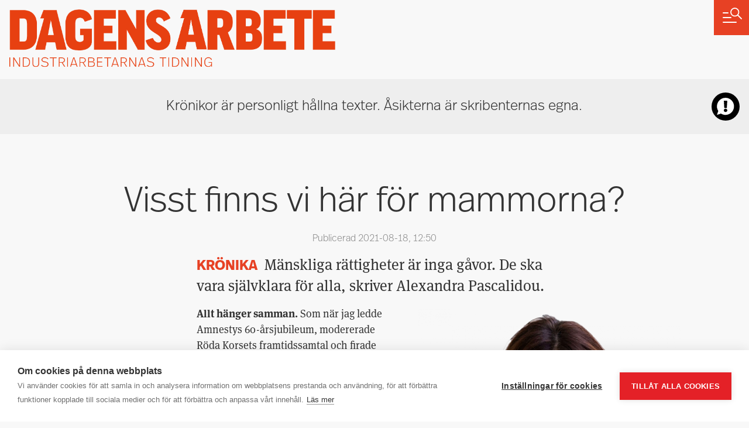

--- FILE ---
content_type: text/html; charset=UTF-8
request_url: https://da.se/2021/08/visst-finns-vi-har-for-mammorna/
body_size: 14097
content:
<!doctype html>

<html lang="sv-SE">

  <head>
  <meta charset="utf-8">
  <meta http-equiv="x-ua-compatible" content="ie=edge">
  <meta name="viewport" content="width=device-width, initial-scale=1, shrink-to-fit=no">
  <script src="https://cookiehub.net/c2/1d8454c0.js"></script>
<script type="text/javascript">
document.addEventListener("DOMContentLoaded", function(event) {
	var cpm = { language: 'sv', };
	window.cookiehub.load(cpm);
});
</script><script>window.cookiehub_wordpress = {};</script><script>
window.dataLayer = window.dataLayer || [];
function gtag(){dataLayer.push(arguments);}
gtag('consent', 'default', {'ad_storage': 'denied', 'analytics_storage': 'denied', 'ad_user_data': 'denied', 'ad_personalization': 'denied', 'wait_for_update': 500});
</script><title>Visst finns vi här för mammorna? &#x2d; Dagens Arbete</title>
	<style>img:is([sizes="auto" i], [sizes^="auto," i]) { contain-intrinsic-size: 3000px 1500px }</style>
	
<!-- The SEO Framework av Sybre Waaijer -->
<meta name="robots" content="max-snippet:-1,max-image-preview:standard,max-video-preview:-1" />
<link rel="canonical" href="https://da.se/2021/08/visst-finns-vi-har-for-mammorna/" />
<meta name="description" content="M&auml;nskliga r&auml;ttigheter &auml;r inga g&aring;vor. De ska vara sj&auml;lvklara f&ouml;r alla, skriver Alexandra Pascalidou." />
<meta property="og:type" content="article" />
<meta property="og:locale" content="sv_SE" />
<meta property="og:site_name" content="Dagens Arbete" />
<meta property="og:title" content="Visst finns vi här för mammorna?" />
<meta property="og:description" content="Krönika | Alexandra Pascalidou" />
<meta property="og:url" content="https://da.se/2021/08/visst-finns-vi-har-for-mammorna/" />
<meta property="og:image" content="https://da.se/app/uploads/2021/08/cropped-alexandra-mammor.jpg" />
<meta property="og:image:width" content="2000" />
<meta property="og:image:height" content="1050" />
<meta property="article:published_time" content="2021-08-18T10:50:48+00:00" />
<meta property="article:modified_time" content="2021-08-18T12:00:45+00:00" />
<meta name="twitter:card" content="summary_large_image" />
<meta name="twitter:title" content="Visst finns vi här för mammorna?" />
<meta name="twitter:description" content="Krönika | Alexandra Pascalidou" />
<meta name="twitter:image" content="https://da.se/app/uploads/2021/08/cropped-alexandra-mammor.jpg" />
<script type="application/ld+json">{"@context":"https://schema.org","@graph":[{"@type":"WebSite","@id":"https://da.se/#/schema/WebSite","url":"https://da.se/","name":"Dagens Arbete","description":"Industriarbetarnas tidning","inLanguage":"sv-SE","potentialAction":{"@type":"SearchAction","target":{"@type":"EntryPoint","urlTemplate":"https://da.se/search/{search_term_string}/"},"query-input":"required name=search_term_string"},"publisher":{"@type":"Organization","@id":"https://da.se/#/schema/Organization","name":"Dagens Arbete","url":"https://da.se/","logo":{"@type":"ImageObject","url":"https://da.se/app/uploads/2020/09/cropped-favicon-512.png","contentUrl":"https://da.se/app/uploads/2020/09/cropped-favicon-512.png","width":512,"height":512}}},{"@type":"WebPage","@id":"https://da.se/2021/08/visst-finns-vi-har-for-mammorna/","url":"https://da.se/2021/08/visst-finns-vi-har-for-mammorna/","name":"Visst finns vi här för mammorna? &#x2d; Dagens Arbete","description":"M&auml;nskliga r&auml;ttigheter &auml;r inga g&aring;vor. De ska vara sj&auml;lvklara f&ouml;r alla, skriver Alexandra Pascalidou.","inLanguage":"sv-SE","isPartOf":{"@id":"https://da.se/#/schema/WebSite"},"potentialAction":{"@type":"ReadAction","target":"https://da.se/2021/08/visst-finns-vi-har-for-mammorna/"},"datePublished":"2021-08-18T10:50:48+00:00","dateModified":"2021-08-18T12:00:45+00:00","author":{"@type":"Person","@id":"https://da.se/#/schema/Person/e2fce86339020bb5ef0164c378713649","name":"Alexandra Pascalidou","description":"Dagens Arbetes kr&ouml;nik&ouml;r Alexandra Pascalidou &auml;r journalist och f&ouml;rfattare."}}]}</script>
<!-- / The SEO Framework av Sybre Waaijer | 4.58ms meta | 0.36ms boot -->

<!-- Google News implementation -->
<script type="application/ld+json">{
	"@context": "https://schema.org",
	"@type": "NewsArticle",
	"headline": "Visst finns vi här för mammorna?",
	"image": ["https://da.se/app/uploads/2019/03/alexandra-pascalidou2.jpg"],
	"datePublished": "2021-08-18T12:50:48+00:00",
	"dateModified": "2021-08-18T14:00:45+00:00"

}</script>
<!-- / Google News implementation -->

<link rel='dns-prefetch' href='//use.typekit.net' />
<link rel="alternate" type="application/rss+xml" title="Dagens Arbete &raquo; Kommentarsflöde för Visst finns vi här för mammorna?" href="https://da.se/2021/08/visst-finns-vi-har-for-mammorna/feed/" />

<link rel='stylesheet' id='gglcptch-css' href='https://da.se/app/plugins/google-captcha/css/gglcptch.css?ver=1.84' media='all' />
<link rel='stylesheet' id='wp-block-library-css' href='https://da.se/wp/wp-includes/css/dist/block-library/style.min.css?ver=6.8.3' media='all' />
<style id='global-styles-inline-css'>
:root{--wp--preset--aspect-ratio--square: 1;--wp--preset--aspect-ratio--4-3: 4/3;--wp--preset--aspect-ratio--3-4: 3/4;--wp--preset--aspect-ratio--3-2: 3/2;--wp--preset--aspect-ratio--2-3: 2/3;--wp--preset--aspect-ratio--16-9: 16/9;--wp--preset--aspect-ratio--9-16: 9/16;--wp--preset--color--black: #000000;--wp--preset--color--cyan-bluish-gray: #abb8c3;--wp--preset--color--white: #ffffff;--wp--preset--color--pale-pink: #f78da7;--wp--preset--color--vivid-red: #cf2e2e;--wp--preset--color--luminous-vivid-orange: #ff6900;--wp--preset--color--luminous-vivid-amber: #fcb900;--wp--preset--color--light-green-cyan: #7bdcb5;--wp--preset--color--vivid-green-cyan: #00d084;--wp--preset--color--pale-cyan-blue: #8ed1fc;--wp--preset--color--vivid-cyan-blue: #0693e3;--wp--preset--color--vivid-purple: #9b51e0;--wp--preset--gradient--vivid-cyan-blue-to-vivid-purple: linear-gradient(135deg,rgba(6,147,227,1) 0%,rgb(155,81,224) 100%);--wp--preset--gradient--light-green-cyan-to-vivid-green-cyan: linear-gradient(135deg,rgb(122,220,180) 0%,rgb(0,208,130) 100%);--wp--preset--gradient--luminous-vivid-amber-to-luminous-vivid-orange: linear-gradient(135deg,rgba(252,185,0,1) 0%,rgba(255,105,0,1) 100%);--wp--preset--gradient--luminous-vivid-orange-to-vivid-red: linear-gradient(135deg,rgba(255,105,0,1) 0%,rgb(207,46,46) 100%);--wp--preset--gradient--very-light-gray-to-cyan-bluish-gray: linear-gradient(135deg,rgb(238,238,238) 0%,rgb(169,184,195) 100%);--wp--preset--gradient--cool-to-warm-spectrum: linear-gradient(135deg,rgb(74,234,220) 0%,rgb(151,120,209) 20%,rgb(207,42,186) 40%,rgb(238,44,130) 60%,rgb(251,105,98) 80%,rgb(254,248,76) 100%);--wp--preset--gradient--blush-light-purple: linear-gradient(135deg,rgb(255,206,236) 0%,rgb(152,150,240) 100%);--wp--preset--gradient--blush-bordeaux: linear-gradient(135deg,rgb(254,205,165) 0%,rgb(254,45,45) 50%,rgb(107,0,62) 100%);--wp--preset--gradient--luminous-dusk: linear-gradient(135deg,rgb(255,203,112) 0%,rgb(199,81,192) 50%,rgb(65,88,208) 100%);--wp--preset--gradient--pale-ocean: linear-gradient(135deg,rgb(255,245,203) 0%,rgb(182,227,212) 50%,rgb(51,167,181) 100%);--wp--preset--gradient--electric-grass: linear-gradient(135deg,rgb(202,248,128) 0%,rgb(113,206,126) 100%);--wp--preset--gradient--midnight: linear-gradient(135deg,rgb(2,3,129) 0%,rgb(40,116,252) 100%);--wp--preset--font-size--small: 13px;--wp--preset--font-size--medium: 20px;--wp--preset--font-size--large: 36px;--wp--preset--font-size--x-large: 42px;--wp--preset--spacing--20: 0.44rem;--wp--preset--spacing--30: 0.67rem;--wp--preset--spacing--40: 1rem;--wp--preset--spacing--50: 1.5rem;--wp--preset--spacing--60: 2.25rem;--wp--preset--spacing--70: 3.38rem;--wp--preset--spacing--80: 5.06rem;--wp--preset--shadow--natural: 6px 6px 9px rgba(0, 0, 0, 0.2);--wp--preset--shadow--deep: 12px 12px 50px rgba(0, 0, 0, 0.4);--wp--preset--shadow--sharp: 6px 6px 0px rgba(0, 0, 0, 0.2);--wp--preset--shadow--outlined: 6px 6px 0px -3px rgba(255, 255, 255, 1), 6px 6px rgba(0, 0, 0, 1);--wp--preset--shadow--crisp: 6px 6px 0px rgba(0, 0, 0, 1);}:root { --wp--style--global--content-size: 628px;--wp--style--global--wide-size: 1200px; }:where(body) { margin: 0; }.wp-site-blocks > .alignleft { float: left; margin-right: 2em; }.wp-site-blocks > .alignright { float: right; margin-left: 2em; }.wp-site-blocks > .aligncenter { justify-content: center; margin-left: auto; margin-right: auto; }:where(.is-layout-flex){gap: 0.5em;}:where(.is-layout-grid){gap: 0.5em;}.is-layout-flow > .alignleft{float: left;margin-inline-start: 0;margin-inline-end: 2em;}.is-layout-flow > .alignright{float: right;margin-inline-start: 2em;margin-inline-end: 0;}.is-layout-flow > .aligncenter{margin-left: auto !important;margin-right: auto !important;}.is-layout-constrained > .alignleft{float: left;margin-inline-start: 0;margin-inline-end: 2em;}.is-layout-constrained > .alignright{float: right;margin-inline-start: 2em;margin-inline-end: 0;}.is-layout-constrained > .aligncenter{margin-left: auto !important;margin-right: auto !important;}.is-layout-constrained > :where(:not(.alignleft):not(.alignright):not(.alignfull)){max-width: var(--wp--style--global--content-size);margin-left: auto !important;margin-right: auto !important;}.is-layout-constrained > .alignwide{max-width: var(--wp--style--global--wide-size);}body .is-layout-flex{display: flex;}.is-layout-flex{flex-wrap: wrap;align-items: center;}.is-layout-flex > :is(*, div){margin: 0;}body .is-layout-grid{display: grid;}.is-layout-grid > :is(*, div){margin: 0;}body{padding-top: 0px;padding-right: 0px;padding-bottom: 0px;padding-left: 0px;}a:where(:not(.wp-element-button)){text-decoration: underline;}:root :where(.wp-element-button, .wp-block-button__link){background-color: #32373c;border-width: 0;color: #fff;font-family: inherit;font-size: inherit;line-height: inherit;padding: calc(0.667em + 2px) calc(1.333em + 2px);text-decoration: none;}.has-black-color{color: var(--wp--preset--color--black) !important;}.has-cyan-bluish-gray-color{color: var(--wp--preset--color--cyan-bluish-gray) !important;}.has-white-color{color: var(--wp--preset--color--white) !important;}.has-pale-pink-color{color: var(--wp--preset--color--pale-pink) !important;}.has-vivid-red-color{color: var(--wp--preset--color--vivid-red) !important;}.has-luminous-vivid-orange-color{color: var(--wp--preset--color--luminous-vivid-orange) !important;}.has-luminous-vivid-amber-color{color: var(--wp--preset--color--luminous-vivid-amber) !important;}.has-light-green-cyan-color{color: var(--wp--preset--color--light-green-cyan) !important;}.has-vivid-green-cyan-color{color: var(--wp--preset--color--vivid-green-cyan) !important;}.has-pale-cyan-blue-color{color: var(--wp--preset--color--pale-cyan-blue) !important;}.has-vivid-cyan-blue-color{color: var(--wp--preset--color--vivid-cyan-blue) !important;}.has-vivid-purple-color{color: var(--wp--preset--color--vivid-purple) !important;}.has-black-background-color{background-color: var(--wp--preset--color--black) !important;}.has-cyan-bluish-gray-background-color{background-color: var(--wp--preset--color--cyan-bluish-gray) !important;}.has-white-background-color{background-color: var(--wp--preset--color--white) !important;}.has-pale-pink-background-color{background-color: var(--wp--preset--color--pale-pink) !important;}.has-vivid-red-background-color{background-color: var(--wp--preset--color--vivid-red) !important;}.has-luminous-vivid-orange-background-color{background-color: var(--wp--preset--color--luminous-vivid-orange) !important;}.has-luminous-vivid-amber-background-color{background-color: var(--wp--preset--color--luminous-vivid-amber) !important;}.has-light-green-cyan-background-color{background-color: var(--wp--preset--color--light-green-cyan) !important;}.has-vivid-green-cyan-background-color{background-color: var(--wp--preset--color--vivid-green-cyan) !important;}.has-pale-cyan-blue-background-color{background-color: var(--wp--preset--color--pale-cyan-blue) !important;}.has-vivid-cyan-blue-background-color{background-color: var(--wp--preset--color--vivid-cyan-blue) !important;}.has-vivid-purple-background-color{background-color: var(--wp--preset--color--vivid-purple) !important;}.has-black-border-color{border-color: var(--wp--preset--color--black) !important;}.has-cyan-bluish-gray-border-color{border-color: var(--wp--preset--color--cyan-bluish-gray) !important;}.has-white-border-color{border-color: var(--wp--preset--color--white) !important;}.has-pale-pink-border-color{border-color: var(--wp--preset--color--pale-pink) !important;}.has-vivid-red-border-color{border-color: var(--wp--preset--color--vivid-red) !important;}.has-luminous-vivid-orange-border-color{border-color: var(--wp--preset--color--luminous-vivid-orange) !important;}.has-luminous-vivid-amber-border-color{border-color: var(--wp--preset--color--luminous-vivid-amber) !important;}.has-light-green-cyan-border-color{border-color: var(--wp--preset--color--light-green-cyan) !important;}.has-vivid-green-cyan-border-color{border-color: var(--wp--preset--color--vivid-green-cyan) !important;}.has-pale-cyan-blue-border-color{border-color: var(--wp--preset--color--pale-cyan-blue) !important;}.has-vivid-cyan-blue-border-color{border-color: var(--wp--preset--color--vivid-cyan-blue) !important;}.has-vivid-purple-border-color{border-color: var(--wp--preset--color--vivid-purple) !important;}.has-vivid-cyan-blue-to-vivid-purple-gradient-background{background: var(--wp--preset--gradient--vivid-cyan-blue-to-vivid-purple) !important;}.has-light-green-cyan-to-vivid-green-cyan-gradient-background{background: var(--wp--preset--gradient--light-green-cyan-to-vivid-green-cyan) !important;}.has-luminous-vivid-amber-to-luminous-vivid-orange-gradient-background{background: var(--wp--preset--gradient--luminous-vivid-amber-to-luminous-vivid-orange) !important;}.has-luminous-vivid-orange-to-vivid-red-gradient-background{background: var(--wp--preset--gradient--luminous-vivid-orange-to-vivid-red) !important;}.has-very-light-gray-to-cyan-bluish-gray-gradient-background{background: var(--wp--preset--gradient--very-light-gray-to-cyan-bluish-gray) !important;}.has-cool-to-warm-spectrum-gradient-background{background: var(--wp--preset--gradient--cool-to-warm-spectrum) !important;}.has-blush-light-purple-gradient-background{background: var(--wp--preset--gradient--blush-light-purple) !important;}.has-blush-bordeaux-gradient-background{background: var(--wp--preset--gradient--blush-bordeaux) !important;}.has-luminous-dusk-gradient-background{background: var(--wp--preset--gradient--luminous-dusk) !important;}.has-pale-ocean-gradient-background{background: var(--wp--preset--gradient--pale-ocean) !important;}.has-electric-grass-gradient-background{background: var(--wp--preset--gradient--electric-grass) !important;}.has-midnight-gradient-background{background: var(--wp--preset--gradient--midnight) !important;}.has-small-font-size{font-size: var(--wp--preset--font-size--small) !important;}.has-medium-font-size{font-size: var(--wp--preset--font-size--medium) !important;}.has-large-font-size{font-size: var(--wp--preset--font-size--large) !important;}.has-x-large-font-size{font-size: var(--wp--preset--font-size--x-large) !important;}
:where(.wp-block-post-template.is-layout-flex){gap: 1.25em;}:where(.wp-block-post-template.is-layout-grid){gap: 1.25em;}
:where(.wp-block-columns.is-layout-flex){gap: 2em;}:where(.wp-block-columns.is-layout-grid){gap: 2em;}
:root :where(.wp-block-pullquote){font-size: 1.5em;line-height: 1.6;}
</style>
<link rel='stylesheet' id='typekit-css' href='https://use.typekit.net/oxt7lka.css?ver=6.8.3' media='all' />
<script src="https://da.se/wp/wp-includes/js/jquery/jquery.min.js?ver=3.7.1" id="jquery-core-js"></script>
<script src="https://da.se/wp/wp-includes/js/jquery/jquery-migrate.min.js?ver=3.4.1" id="jquery-migrate-js"></script>
<link rel="https://api.w.org/" href="https://da.se/wp-json/" /><link rel="alternate" title="JSON" type="application/json" href="https://da.se/wp-json/wp/v2/posts/85989" /><link rel="EditURI" type="application/rsd+xml" title="RSD" href="https://da.se/wp/xmlrpc.php?rsd" />
<link rel="alternate" title="oEmbed (JSON)" type="application/json+oembed" href="https://da.se/wp-json/oembed/1.0/embed?url=https%3A%2F%2Fda.se%2F2021%2F08%2Fvisst-finns-vi-har-for-mammorna%2F" />
<link rel="alternate" title="oEmbed (XML)" type="text/xml+oembed" href="https://da.se/wp-json/oembed/1.0/embed?url=https%3A%2F%2Fda.se%2F2021%2F08%2Fvisst-finns-vi-har-for-mammorna%2F&#038;format=xml" />
<link rel="icon" href="https://da.se/app/uploads/2020/09/cropped-favicon-512-32x32.png" sizes="32x32" />
<link rel="icon" href="https://da.se/app/uploads/2020/09/cropped-favicon-512-192x192.png" sizes="192x192" />
<link rel="apple-touch-icon" href="https://da.se/app/uploads/2020/09/cropped-favicon-512-180x180.png" />
<meta name="msapplication-TileImage" content="https://da.se/app/uploads/2020/09/cropped-favicon-512-270x270.png" />
</head>

  <body class="wp-singular post-template-default single single-post postid-85989 single-format-standard wp-embed-responsive wp-theme-dagens-arbete visst-finns-vi-har-for-mammorna">

        <a href="#" class="Main-menu-button">
</a>

<div class="Main-menu">

	<form role="search" method="get" class="search-form" action="https://da.se/">
				<label>
					<span class="screen-reader-text">Sök efter:</span>
					<input type="search" class="search-field" placeholder="Sök …" value="" name="s" />
				</label>
				<input type="submit" class="search-submit" value="Sök" />
			</form>

		<nav>
		<ul id="menu-meny" class="menu"><li id="menu-item-88879" class="menu-item menu-item-type-taxonomy menu-item-object-da_post_type menu-item-has-children menu-item-88879"><a href="https://da.se/typ/podd/">Poddar 🎧</a>
<ul class="sub-menu">
	<li id="menu-item-119161" class="menu-item menu-item-type-custom menu-item-object-custom menu-item-119161"><a href="https://da.se/typ/verket/">Verket</a></li>
	<li id="menu-item-93842" class="menu-item menu-item-type-taxonomy menu-item-object-da_post_type menu-item-93842"><a href="https://da.se/typ/lyssna-pa-da/">Lyssna på DA</a></li>
	<li id="menu-item-93843" class="menu-item menu-item-type-taxonomy menu-item-object-da_post_type menu-item-93843"><a href="https://da.se/typ/mordet-pa-facktopparna/">Mordet på facktopparna</a></li>
	<li id="menu-item-96220" class="menu-item menu-item-type-taxonomy menu-item-object-da_post_type menu-item-96220"><a href="https://da.se/typ/liv-och-arbete/">Liv &amp; arbete</a></li>
	<li id="menu-item-93841" class="menu-item menu-item-type-taxonomy menu-item-object-da_post_type menu-item-93841"><a href="https://da.se/typ/historia/">Dagens Arbete Historia</a></li>
</ul>
</li>
<li id="menu-item-113842" class="menu-item menu-item-type-taxonomy menu-item-object-category menu-item-113842"><a href="https://da.se/arbetsmarknad/">Arbetsmarknad</a></li>
<li id="menu-item-1804" class="menu-item menu-item-type-taxonomy menu-item-object-category menu-item-1804"><a href="https://da.se/arbetsmiljo/">Arbetsmiljö</a></li>
<li id="menu-item-113843" class="menu-item menu-item-type-taxonomy menu-item-object-category menu-item-113843"><a href="https://da.se/arbetsratt/">Arbetsrätt</a></li>
<li id="menu-item-113844" class="menu-item menu-item-type-taxonomy menu-item-object-category menu-item-113844"><a href="https://da.se/brott/">Brott</a></li>
<li id="menu-item-113860" class="menu-item menu-item-type-taxonomy menu-item-object-category menu-item-113860"><a href="https://da.se/fackligt/">Fackligt</a></li>
<li id="menu-item-25086" class="menu-item menu-item-type-taxonomy menu-item-object-category menu-item-25086"><a href="https://da.se/forsakring-pension/">Försäkring &amp; pension</a></li>
<li id="menu-item-113864" class="menu-item menu-item-type-taxonomy menu-item-object-category menu-item-113864"><a href="https://da.se/halsa/">Hälsa</a></li>
<li id="menu-item-76160" class="menu-item menu-item-type-taxonomy menu-item-object-category menu-item-76160"><a href="https://da.se/klimat-miljo/">Klimat &amp; miljö</a></li>
<li id="menu-item-76159" class="menu-item menu-item-type-taxonomy menu-item-object-category menu-item-76159"><a href="https://da.se/kultur-fritid/">Kultur &amp; fritid</a></li>
<li id="menu-item-47957" class="menu-item menu-item-type-taxonomy menu-item-object-category menu-item-47957"><a href="https://da.se/lon-avtal/">Lön &amp; avtal</a></li>
<li id="menu-item-113865" class="menu-item menu-item-type-taxonomy menu-item-object-category menu-item-113865"><a href="https://da.se/min-ekonomi/">Min ekonomi</a></li>
<li id="menu-item-1806" class="menu-item menu-item-type-taxonomy menu-item-object-category current-post-ancestor current-menu-parent current-post-parent menu-item-has-children menu-item-1806"><a href="https://da.se/opinion/">Opinion</a>
<ul class="sub-menu">
	<li id="menu-item-75990" class="menu-item menu-item-type-taxonomy menu-item-object-da_post_type menu-item-75990"><a href="https://da.se/typ/debatt/">Debatt</a></li>
	<li id="menu-item-75991" class="menu-item menu-item-type-taxonomy menu-item-object-da_post_type menu-item-75991"><a href="https://da.se/typ/ledare/">Ledare</a></li>
	<li id="menu-item-75989" class="menu-item menu-item-type-taxonomy menu-item-object-da_post_type current-post-ancestor current-menu-parent current-post-parent menu-item-75989"><a href="https://da.se/typ/kronika/">Krönikor</a></li>
</ul>
</li>
<li id="menu-item-79587" class="menu-item menu-item-type-taxonomy menu-item-object-da_post_type menu-item-79587"><a href="https://da.se/typ/fragor/">Fråga om jobbet</a></li>
<li id="menu-item-75876" class="menu-item menu-item-type-post_type menu-item-object-page menu-item-75876"><a href="https://da.se/granskningar/">Granskningar</a></li>
<li id="menu-item-75994" class="menu-item menu-item-type-post_type menu-item-object-page menu-item-75994"><a href="https://da.se/ladda-ner-senaste-e-da-har/">e-DA</a></li>
<li id="menu-item-1824" class="menu-item menu-item-type-post_type menu-item-object-page menu-item-1824"><a href="https://da.se/redaktionen/">Kontakta oss</a></li>
<li id="menu-item-124301" class="menu-item menu-item-type-custom menu-item-object-custom menu-item-124301"><a href="https://da.se/insandare">Insändare</a></li>
</ul>
	</nav>
	</div>

<header class="Header is-kronika">

	<div class="container">

		<div class="row">
			
			<div class="col-12">

				<a class="logo" href="https://da.se/"><span>Dagens Arbete</span></a>

				

			</div>

		</div>

	</div>

</header>

    <main class="main">
                                
		
						<div class="Type-header">

		<div class="container">

			<div class="row is-kronika ">

								<div class="col-10 col-md-11 col-lg-8 offset-lg-2">
				
				
					<p>Krönikor är personligt hållna texter. Åsikterna är skribenternas egna.</p>

				</div>

			</div>

		</div>

	</div>

	
			
	 		<div class="Page-content is-kronika ">

  <article class="post-85989 post type-post status-publish format-standard has-post-thumbnail hentry category-opinion tag-alexandra-pascalidou da_post_type-kronika" data-url="https://da.se/2021/08/visst-finns-vi-har-for-mammorna/" data-title="Visst finns vi här för mammorna?">

    
    <div class="container">

      <div class="row">

        <div class="col-sm-10 offset-sm-1">

          <header>

        
            <h1>Visst finns vi här för mammorna?</h1>

            <p class="date">
              Publicerad 2021-08-18, 12:50
                          </p>

          </header>

        </div>

      </div>

      <div class="row">

        <div class="col-sm-10 offset-sm-1 col-md-8 offset-md-2 col-lg-6 offset-lg-3">

          
          
<p class="is-style-preamble"><s>Krönika</s> Mänskliga rättigheter är inga gåvor. De ska vara självklara för alla, skriver Alexandra Pascalidou.</p>



<div class="wp-block-image"><figure class="alignright size-large"><img decoding="async" src="https://da.se/app/uploads/2021/08/alexandra-1320x1558.png" alt="" class="wp-image-85995"/><figcaption>Alexandra Pascalidou är journalist och författare.
</figcaption></figure></div>



<p><strong>Allt hänger samman. </strong>Som när jag ledde Amnestys 60-årsjubileum, modererade Röda Korsets framtidssamtal och firade Mors dag med att utannonsera att min bok Mammorna till hösten ska inta Riksteaterns och Stadsteaterns scener. Den bästa gåvan vi kan ge mammorna är nämligen mänskliga rättigheter.</p>



<p>Fast, mänskliga rättigheter är ju inga gåvor. Det är rättigheter som borde vara självklarheter för alla. Även för mammorna jorden runt som fortfarande marginaliseras – i en värld som existerar tack vare dem. Som utsätts för psykiskt och fysiskt våld i hemmets så kallade ”trygga” vrå och slutar i blodpölar på gatorna.</p>



<p>Det finns givetvis grader i herraväldets helvete och vårt land tillhör tack vare självuppoffrande feminister ett av världens mest jämställda länder. Men med privilegier kommer plikter. Vi behöver vrida strålkastarna mot statligt subventionerat kvinnohat och solidarisera mer med systrarna i kvinnokränkande avkrokar.</p>



<p><strong>På Amnesty-galan</strong> intervjuade jag Teodora del Carmen Vásquez, född 1983, i El Salvador, ett av världens mest våldsamma länder, där de avgrundsdjupa skillnaderna mellan rika och fattiga bara djupnar. </p>



<p>Värkarna började när hon stod ensam på caféet där hon arbetade. Det var tre veckor kvar till förlossning och Teodora, som redan var mamma till en liten son, ringde både polis och ambulans, som inte kom. Till slut födde hon alldeles själv på golvet. Barnet var dött. </p>



<p>Sex timmar senare anlände polisen. De sa: ”Du dödade henne.” Teodora anklagades för att ha gjort en sen abort och dödat sitt eget barn. Eftersom hon höll på att förblöda fördes hon till sjukhus. När hon återfick medvetandet var hon omringad av journalister som redan rapporterat om kvinnan som dödat sitt eget barn.</p>



<p><strong>Teodora dömdes</strong> till 30 års fängelse för överlagt mord på sitt barn. Instängd i en cell med 300 andra kvinnor utsattes hon för personalens övergrepp medan hennes lilla son växte upp utan sin mamma. </p>



<p>Inte förrän en människorättsadvokat kom till fängelset blev kvinnorna varse om att de var många som blivit oskyldigt dömda. De organiserade sig och Teodora blev deras talesperson. De protesterade när kvinnor fängslades i landet där totalförbud mot aborter råder. I landet där en nioårig flicka som systematiskt våldtagits av sin farbror tvingades föda resultatet av övergreppen. Allt medan den katolska kyrkans patriarker demonstrerar för rätten till livet.</p>



<p><strong>Tack vare </strong>massiva internationella protester frigavs Teodora efter tio år, 2018. Hon kämpar oförtrutet vidare för kvinnors rättigheter. De som inte kan tas för givna. De som kräver kamp, protester och engagemang från oss som delvis lyckats lossa på patriarkatets bojor.</p>

          <p><img width="768" height="907" src="https://da.se/app/uploads/2019/03/alexandra-pascalidou2FRI-768x907.jpg" class="image_author" alt="" decoding="async" fetchpriority="high" srcset="https://da.se/app/uploads/2019/03/alexandra-pascalidou2FRI-768x907.jpg 768w, https://da.se/app/uploads/2019/03/alexandra-pascalidou2FRI-280x331.jpg 280w, https://da.se/app/uploads/2019/03/alexandra-pascalidou2FRI-1100x1299.jpg 1100w, https://da.se/app/uploads/2019/03/alexandra-pascalidou2FRI.jpg 2000w" sizes="(max-width: 768px) 100vw, 768px" /><strong><a href="https://da.se/skribent/pascalidou/" title="Visa alla inlägg av Alexandra Pascalidou" rel="author">Alexandra Pascalidou</a></strong></p>

          

          <div class="Category-links">
	<span class="label">Läs mer:</span>
			<a href="https://da.se/tag/alexandra-pascalidou/">Alexandra Pascalidou</a>
			<a href="https://da.se/opinion/">Opinion</a>
	</div>

          <div class="Share-links " >
	<span class="label">Dela: </span>
	<a href="http://www.facebook.com/share.php?u=https%3A%2F%2Fda.se%2F2021%2F08%2Fvisst-finns-vi-har-for-mammorna%2F" class="facebook" target="_blank"></a><a href="https://twitter.com/intent/tweet?text=Visst+finns+vi+h%C3%A4r+f%C3%B6r+mammorna%3F+https%3A%2F%2Fda.se%2F2021%2F08%2Fvisst-finns-vi-har-for-mammorna%2F" class="twitter" target="_blank"></a><a href="http://www.linkedin.com/shareArticle?mini=true&url=https%3A%2F%2Fda.se%2F2021%2F08%2Fvisst-finns-vi-har-for-mammorna%2F&title=Visst+finns+vi+h%C3%A4r+f%C3%B6r+mammorna%3F&source=da.se" class="linkedin" target="_blank"></a><a href="https://da.se/2021/08/visst-finns-vi-har-for-mammorna/" class="link"></a>
</div>

                      <section class="Comments" id="comments">
  
  	<div id="respond" class="comment-respond">
		<h3 id="reply-title" class="comment-reply-title">Kommentera <small><a rel="nofollow" id="cancel-comment-reply-link" href="/2021/08/visst-finns-vi-har-for-mammorna/#respond" style="display:none;">Avbryt svar</a></small></h3><form action="https://da.se/wp/wp-comments-post.php" method="post" id="commentform" class="comment-form"><p class="instructions">Håll dig till ämnet och håll en god ton. Det kan dröja en stund innan din kommentar publiceras. Dela gärna artikeln så kan fler delta i debatten! E-postadressen publiceras inte. Obligatoriska fält är märkta&nbsp;*</p><p class="comment-form-comment"><label for="comment">Kommentar <span class="required">*</span></label> <textarea id="comment" name="comment" cols="45" rows="8" maxlength="65525" required></textarea></p><p class="comment-form-author"><label for="author">Namn <span class="required">*</span></label> <input id="author" name="author" type="text" value="" size="30" maxlength="245" autocomplete="name" required /></p>
<p class="comment-form-email"><label for="email">E-postadress <span class="required">*</span></label> <input id="email" name="email" type="email" value="" size="30" maxlength="100" autocomplete="email" required /></p>
<p class="comment-form-url"><label for="url">Webbplats</label> <input id="url" name="url" type="url" value="" size="30" maxlength="200" autocomplete="url" /></p>
<div class="gglcptch gglcptch_v3"><div class="google-captcha-notice">This site is protected by reCAPTCHA and the Google <a href="https://policies.google.com/privacy" target="_blank">Privacy Policy</a> and <a href="https://policies.google.com/terms" target="_blank">Terms of Service</a> apply.</div><input type="hidden" id="g-recaptcha-response" name="g-recaptcha-response" /><br /><div class="gglcptch_error_text">The reCAPTCHA verification period has expired. Please reload the page.</div></div><p class="form-submit"><input name="submit" type="submit" id="submit" class="submit" value="Publicera kommentar" /> <input type='hidden' name='comment_post_ID' value='85989' id='comment_post_ID' />
<input type='hidden' name='comment_parent' id='comment_parent' value='0' />
</p></form>	</div><!-- #respond -->
	</section>
          
        </div>

      </div>

    </div>

  </article>

</div>

	
										<div class="News">

	<div class="container">

		<div class="row">

			<div class="col-md-12">

				<header class="container">      
				
					<h2>Fler krönikor av Alexandra Pascalidou</h2>      
				
				</header>    
			
			</div>

		</div>

		<div class="slider has-3-promos is-slim">

			<div class="inner">

									
					<a href="https://da.se/2021/11/pa-teatern-vaknar-empatin/" class="Promo Fade-in is-kronika">
						
						<div class="text-content">
							
							<h3>På teatern vaknar empatin</h3>
							
							<p>I tider av växande murar behöver vi få liv i vår medmänsklighet, skriver Alexandra Pascalidou.</p>
						
						</div>

					</a>
				
									
					<a href="https://da.se/2021/04/nar-vi-hellre-letar-efter-myskoxar/" class="Promo Fade-in is-kronika">
						
						<div class="text-content">
							
							<h3>När vi hellre letar efter myskoxar</h3>
							
							<p>En utsatt omhändertagen flicka vädjar för sitt liv. Men vem orkar väl lyssna på det, skriver Alexandra Pascalidou.</p>
						
						</div>

					</a>
				
									
					<a href="https://da.se/2020/11/vad-sr-bossen-borde-ha-sagt/" class="Promo Fade-in is-kronika">
						
						<div class="text-content">
							
							<h3>Vad SR-bossen borde ha sagt</h3>
							
							<p>Sveriges Radio är inte en rasistisk arbetsplats. Men rasismen finns även där, skriver Alexandra Pascalidou.</p>
						
						</div>

					</a>
				
				
			</div>

			<div class="go-left">
			</div>

			<div class="go-right">
			</div>

		</div>
		

		<div class="text-right">
			<a href="https://da.se/skribent/pascalidou/" class="btn-readmore">Mer av Alexandra Pascalidou</a>
		</div>

	</div>

</div>

							<div class="News">

	<div class="container">

		<div class="row">

			<div class="col-md-12">

				<header class="container">      
				
					<h2>Du kanske också vill läsa…</h2>      
				
				</header>    
			
			</div>

		</div>

		<div class="slider has-7-promos ">

			<div class="inner">

									
					<a href="https://da.se/2020/11/vad-sr-bossen-borde-ha-sagt/" class="Promo  Fade-in  is-kronika  has-image-above  has-post-status-publish">
						
													<div class="img-content">
								<img src="https://da.se/app/uploads/2019/03/alexandra-pascalidou2-768x447.jpg" alt="Vad SR-bossen borde ha sagt"  loading="lazy" >
							</div>
												
						<div class="text-content">
							
							<h3>Vad SR-bossen borde ha sagt</h3>
							
							<p>Sveriges Radio är inte en rasistisk arbetsplats. Men rasismen finns även där, skriver Alexandra Pascalidou.</p>
						
						</div>

					</a>

									
									
					<a href="https://da.se/2020/06/pizzor-men-inga-krispaket-till-vardens-hjaltar/" class="Promo  Fade-in  is-kronika  has-post-status-publish">
						
												
						<div class="text-content">
							
							<h3>”Pizzor – men inga krispaket till vårdens hjältar”</h3>
							
							<p>Eftersom syrrorna ofta förblir namnlösa tänkte jag lyfta fram en av dem, vardagshjältarna, skriver Alexandra Pascalidou.</p>
						
						</div>

					</a>

									
									
					<a href="https://da.se/2020/03/vi-som-fortfarande-tror-pa-demokratin/" class="Promo  Fade-in  is-kronika  has-post-status-publish">
						
												
						<div class="text-content">
							
							<h3>”Vi behöver påminna oss om att de som hörs mest i sociala medier inte är flest”</h3>
							
							<p>Krönika, Alexandra Pascalidou. </p>
						
						</div>

					</a>

									
									
					<a href="https://da.se/2019/11/att-bygga-broar-inte-murar/" class="Promo  Fade-in  is-kronika  has-post-status-publish">
						
												
						<div class="text-content">
							
							<h3>”Vilka ges en röst och på vilkas bekostnad?”</h3>
							
							<p>Även om ryktet om demokratins död är kraftigt överdrivet är hoten i högsta grad hotfulla, skriver Alexandra Pascalidou.</p>
						
						</div>

					</a>

									
									
					<a href="https://da.se/2019/06/plotsligt-var-vissa-liv-inget-varda/" class="Promo  Fade-in  is-kronika  has-post-status-publish">
						
												
						<div class="text-content">
							
							<h3>Plötsligt var vissa liv inget värda</h3>
							
							<p>Medan makten sitter med armarna i kors fortsätter dödsskjutningarna, skriver Alexandra Pascalidou.</p>
						
						</div>

					</a>

									
									
					<a href="https://da.se/2019/04/mina-kamrater-var-ping-pongbarn/" class="Promo  Fade-in  is-kronika  has-image-above  has-post-status-publish">
						
													<div class="img-content">
								<img src="https://da.se/app/uploads/2019/03/alexandra-pascalidou2FRI-768x907.jpg" alt="Mina kamrater var ping-pongbarn"  loading="lazy" >
							</div>
												
						<div class="text-content">
							
							<h3>”Så stort att få skriva för industri&shy;arbetare! Det är tack vare er jag är här”</h3>
							
							<p>Läs journalisten och författaren Alexandra Pascalidous första krönika i Dagens Arbete.</p>
						
						</div>

					</a>

									
									
					<a href="https://da.se/2019/02/de-ar-das-nya-kronikorer/" class="Promo  Fade-in    has-image-above  has-post-status-publish">
						
													<div class="img-content">
								<img src="https://da.se/app/uploads/2019/02/peter-larsson-alexandra-pascalidou-768x374.jpg" alt="De är DA:s nya krönikörer"  loading="lazy" >
							</div>
												
						<div class="text-content">
							
							<h3>De är DA:s nya krönikörer</h3>
							
							<p>Dagens Arbete kommer att ge plats åt två nya krönikörer i år. Det är civilingenjören Peter Larsson och journalisten Alexandra Pascalidou. Det kommer att&hellip;</p>
						
						</div>

					</a>

									
				
			</div>

			<div class="go-left">
			</div>

			<div class="go-right">
			</div>

		</div>
		

	</div>

</div>

		<div class="article align" data-block_3a2aca158cd9710ba1acb3cb3e9e44df>

	<div class="container">

		
	</div>

</div>

<div class="article align" data-block_7358c894b953cb26a4daeb82d5912921>

	<div class="container">

		
	</div>

</div>

<div class="article align" data-block_80e47a2a7da3a15eeac9d1c763748599>

	<div class="container">

		<a href="https://da.se/2026/01/jobbet-har-borjat-trots-att-stegra-annu-bara-ar-ett-skelett/" class="Promo-single  Fade-in  is-senaste-nytt has-post-status-publish  has-header-style   ">

			<div class="row ">

        
				<div class="col-12 ">

					<div class="img-content">

            <img decoding="async" src="https://da.se/app/uploads/2026/01/Stegra_Manniskor_Webb-1-1320x713.jpg" alt="Jobbet har börjat – trots att Stegra ännu bara är ett skelett"  loading="lazy" >
						
					</div>

				</div>

        
				<div class="col-12 ">

					<div class="text-content">

						<div class="text-content-inner">

							<h2 class="is-medium">Jobbet har börjat – trots att Stegra ännu bara är ett skelett</h2>

							<p><span class="Inline-tick"<span class="Inline-arrow"></span></span<span class="Inline-arrow"></span>Stålarbetarna utbildas medan anläggningen byggs&nbsp; <span class="Inline-tick"<span class="Inline-arrow"></span></span<span class="Inline-arrow"></span>Ny teknik – men också gamla risker&nbsp; <span class="Inline-tick"<span class="Inline-arrow"></span></span<span class="Inline-arrow"></span>Facket: Därför vill vi inte jämföra Stegra med Northvolt</p>

						</div>

					</div>
				
				</div>

			</div>

		</a>

		
  

	</div>

</div>

<div class="news-manual align News-group is-block is-grey-red  has-heading " data-block_f390731c3f479c2afee6f51ee8424d58>

	<div class="container">

		
		<div class="row">

			<div class="col-md-12">

				<header class="container">      
				
					<h2>
                          <a href="https://da.se/tag/tesla/">Teslakonflikten</a>
            											</h2>      
				
				</header>    
			
			</div>

		</div>

		
    <a href="https://da.se/2026/01/if-metall-anmaler-teslas-nya-batterilosning-otillaten-elhandel/" class="Promo-single  Fade-in  is-senaste-nytt has-post-status-publish  has-header-style   ">

			<div class="row ">

        
				<div class="col-12 ">

					<div class="img-content">

            <img decoding="async" src="https://da.se/app/uploads/2026/01/Tesla_Laddbatterier_Elektrikerna_6-1320x990.jpg" alt="IF Metall anmäler Teslas nya batterilösning: ”Otillåten elhandel”"  loading="lazy" >
						
					</div>

				</div>

        
				<div class="col-12 ">

					<div class="text-content">

						<div class="text-content-inner">

							<h2 class="is-medium">IF Metall anmäler Teslas nya batterilösning: ”Otillåten elhandel”</h2>

							<p><span class="Inline-tick"<span class="Inline-arrow"></span></span<span class="Inline-arrow"></span>Smarta draget för att runda blockaden&nbsp; <span class="Inline-tick"<span class="Inline-arrow"></span></span<span class="Inline-arrow"></span>Kopplar på nya laddstolpar med batterier&nbsp; <span class="Inline-tick"<span class="Inline-arrow"></span></span<span class="Inline-arrow"></span>”Därför har vi anmält”</p>

						</div>

					</div>
				
				</div>

			</div>

		</a>

		
  
      
      <div class="row">
  		            
          <div class="col-12  col-md-6 p-md-2 ">
            <a href="https://da.se/2026/01/vandningen-tesla-blir-kvar-i-trelleborgs-hamn/" class="Promo is-classic-in-flex  Fade-in  is-senaste-nytt has-post-status-publish">

                              <div class="img-content">
                  <img decoding="async" src="https://da.se/app/uploads/2024/12/Tesla_Trelleborg_Axel_Schiller_00-768x512.jpg" alt="Vändningen: Tesla blir kvar i Trelleborgs hamn"  loading="lazy" >
                </div>
              
              <div class="text-content">

                <h3>Vändningen: Tesla blir kvar i Trelleborgs hamn</h3>

                <p><span class="Inline-tick"<span class="Inline-arrow"></span></span<span class="Inline-arrow"></span>Behåller sitt kritiserade avtal med kommunala hamnbolaget&nbsp; <span class="Inline-tick"<span class="Inline-arrow"></span></span<span class="Inline-arrow"></span>Lokala fackordföranden: ”Stöttar det inte”</p>

              </div>

            </a>

                      </div>
                  
          <div class="col-12  col-md-6 p-md-2 ">
            <a href="https://da.se/2026/01/nu-rundar-tesla-blockaden-mot-laddstolparna-med-ny-metod/" class="Promo is-classic-in-flex  Fade-in  is-senaste-nytt has-post-status-publish">

                              <div class="img-content">
                  <img decoding="async" src="https://da.se/app/uploads/2026/01/Tesla_laddstation_foto_Henrik_Montgomery_TT-768x512.jpg" alt="Nu rundar Tesla blockaden mot laddstolparna – med ny metod"  loading="lazy" >
                </div>
              
              <div class="text-content">

                <h3>Nu rundar Tesla blockaden mot laddstolparna – med ny metod</h3>

                <p><span class="Inline-tick"<span class="Inline-arrow"></span></span<span class="Inline-arrow"></span>Ska vara omöjligt&nbsp; <span class="Inline-tick"<span class="Inline-arrow"></span></span<span class="Inline-arrow"></span>Elbilsjätten lyckas ändå – med hjälp av batterier&nbsp; <span class="Inline-tick"<span class="Inline-arrow"></span></span<span class="Inline-arrow"></span>”Kosta vad det kosta vill”</p>

              </div>

            </a>

                      </div>
        
                  <p class="Load-more">
                        <a class="is-button" data-ajax-query="a:4:{s:7:&quot;orderby&quot;;s:8:&quot;post__in&quot;;s:8:&quot;post__in&quot;;a:32:{i:0;i:170649;i:1;i:170554;i:2;i:170082;i:3;i:170502;i:4;i:169334;i:5;i:168490;i:6;i:167365;i:7;i:166475;i:8;i:166366;i:9;i:165105;i:10;i:164032;i:11;i:163477;i:12;i:163290;i:13;i:162877;i:14;i:162653;i:15;i:162616;i:16;i:162543;i:17;i:161244;i:18;i:160802;i:19;i:162246;i:20;i:161454;i:21;i:160444;i:22;i:160685;i:23;i:160856;i:24;i:159380;i:25;i:158852;i:26;i:159021;i:27;i:158725;i:28;i:153518;i:29;i:157829;i:30;i:153537;i:31;i:153650;}s:14:&quot;posts_per_page&quot;;i:3;s:7:&quot;classic&quot;;b:1;}">Visa fler</a>
          </p>
        
      </div>

          
	</div>

</div>

<div class="article align" data-block_15a774eb09f957f42db5083c1ce8582a>

	<div class="container">

		<a href="https://da.se/2026/01/beskedet-skulle-trygga-jobben-i-avesta-sen-kom-tullhoten-fran-trump-stor/" class="Promo-single  Fade-in  is-senaste-nytt has-post-status-publish  has-header-style   ">

			<div class="row ">

        
				<div class="col-12 ">

					<div class="img-content">

            <img decoding="async" src="https://da.se/app/uploads/2026/01/Outokumpu_Avesta_Trump_Foto_Niklas_Porter_och_TT-1320x713.jpg" alt="Beskedet skulle trygga jobben i Avesta – sen kom tullhoten från Trump: ”Stör”"  loading="lazy" >
						
					</div>

				</div>

        
				<div class="col-12 ">

					<div class="text-content">

						<div class="text-content-inner">

							<h2 class="is-medium">Beskedet skulle trygga jobben i Avesta – sen kom tullhoten från Trump: ”Stör”</h2>

							<p><span class="Inline-tick"<span class="Inline-arrow"></span></span<span class="Inline-arrow"></span>Återkommande skrämsel från USA påverkar&nbsp; <span class="Inline-tick"<span class="Inline-arrow"></span></span<span class="Inline-arrow"></span>”Mycket oro i omvärlden”</p>

						</div>

					</div>
				
				</div>

			</div>

		</a>

		
  

	</div>

</div>

<div class="article align" data-block_3d297cb091cd085eb02a934477b7ceb1>

	<div class="container">

		<a href="https://da.se/2026/01/processoperatoren-khosro-far-inte-tag-pa-slakten-i-iran/" class="Promo-single  Fade-in  is-senaste-nytt has-post-status-publish   ">

			<div class="row ">

        
				<div class="col-12  col-lg-7 ">

					<div class="img-content">

            <img decoding="async" src="https://da.se/app/uploads/2026/01/Khosro_Webb-1320x993.jpg" alt="Processoperatören Khosro får inte tag på släkten i Iran"  loading="lazy" >
						
					</div>

				</div>

        
				<div class="col-12  col-lg-5 ">

					<div class="text-content">

						<div class="text-content-inner">

							<h2 class="is-medium">Processoperatören Khosro får inte tag på släkten i Iran</h2>

							<p><span class="Inline-tick"<span class="Inline-arrow"></span></span<span class="Inline-arrow"></span>Bott i Sverige i 30 år – men har släktingar kvar i Iran&nbsp; <span class="Inline-tick"<span class="Inline-arrow"></span></span<span class="Inline-arrow"></span>”Självklart är jag orolig”</p>

						</div>

					</div>
				
				</div>

			</div>

		</a>

		
  

	</div>

</div>

		
    </main>

        <footer class="Footer">

  <div class="container">

    <div class="row">

      <div class="col-12 col-md-4 col-lg-3 offset-lg-1">
        <h3>Om Dagens Arbete</h3>
        <div class="menu-om-dagens-arbete-container"><ul id="menu-om-dagens-arbete" class="nav"><li id="menu-item-76322" class="menu-item menu-item-type-post_type menu-item-object-page menu-item-76322"><a href="https://da.se/om-oss/">Om oss</a></li>
<li id="menu-item-76054" class="menu-item menu-item-type-post_type menu-item-object-page menu-item-76054"><a href="https://da.se/redaktionen/">Ansvarig utgivare: Eva Burman</a></li>
<li id="menu-item-76055" class="menu-item menu-item-type-post_type menu-item-object-page menu-item-76055"><a href="https://da.se/redaktionen/">Kontakta redaktionen</a></li>
<li id="menu-item-76057" class="menu-item menu-item-type-custom menu-item-object-custom menu-item-76057"><a href="https://tipsa.da.se">Tipsa oss!</a></li>
<li id="menu-item-96097" class="menu-item menu-item-type-post_type menu-item-object-page menu-item-96097"><a href="https://da.se/dagens-arbetes-nomineringar-till-guldspaden/">Guldspaden</a></li>
<li id="menu-item-76056" class="menu-item menu-item-type-custom menu-item-object-custom menu-item-76056"><a href="https://da.se/annonsera/">Annonsera</a></li>
<li id="menu-item-101627" class="ch2-open-settings-btn menu-item menu-item-type-custom menu-item-object-custom menu-item-101627"><a href="#">Cookie-inställningar</a></li>
</ul></div>
      </div>

      <div class="col-12 col-md-4 col-lg-3 offset-lg-1">
        <h3>Förbundens sajter</h3>
        <div class="menu-forbundens-sajter-container"><ul id="menu-forbundens-sajter" class="nav"><li id="menu-item-76059" class="menu-item menu-item-type-custom menu-item-object-custom menu-item-76059"><a href="http://ifmetall.se">IF Metall</a></li>
<li id="menu-item-76060" class="menu-item menu-item-type-custom menu-item-object-custom menu-item-76060"><a href="http://gsfacket.se">GS</a></li>
<li id="menu-item-76061" class="menu-item menu-item-type-custom menu-item-object-custom menu-item-76061"><a href="http://www.pappers.se">Pappers</a></li>
</ul></div>
      </div>

      <div class="col-12 col-md-4 col-lg-3 offset-lg-1 pb-4">
        <h3>Missa inget – prenumerera på vårt nyhetsbrev!</h3>

        <div class="wpforms-container">
          <form method="post" action="https://ui.ungpd.com/Api/Subscriptions/2b4d44e9-b101-4e08-9d5c-9124eb791b52" id="form-1badb9ce-965e-46eb-a35a-8bab53a8e06e">
            <input type="hidden" name="DoubleOptIn[Issue][IssueId]" value="7f4d8156-00b0-4e78-98eb-8fe7db2d7628">
            <input type="hidden" name="DefaultCountryCode" value="+46">
            <input type="hidden" name="ListIds" id="listId-41b01a14-da47-4356-a2c7-3bb465b30526" value="41b01a14-da47-4356-a2c7-3bb465b30526">
            <input type="email" id="Contact[Email]" name="Contact[Email]" placeholder="Din epostadress" required=""><br>
            <input type="checkbox" name="ConsentText" id="consentText" required="" value="Jag accepterar att min adress sparas enligt <a href=&quot;https://da.se/integritet/&quot; target=&quot;_blank&quot; rel=&quot;noopener&quot;>DA:s integritetspolicy</a>." style="width: 20px; height: 20px; cursor: pointer; margin-top: 16px; vertical-align: top;">
            <label for="consentText" style="font-size: 14px; cursor: pointer; display: inline-block; width: calc(100% - 40px); margin-top: 16px; vertical-align: top; margin-bottom: 10px;"><span>Jag accepterar att min adress sparas enligt <a href="https://da.se/integritet/" target="_blank" rel="noopener" style="color: white; text-decoration: underline;">DA:s integritetspolicy</a>.</span></label><button type="submit" class="button">Prenumerera</button>
          </form>
        </div>

      </div>

    </div>

    <div class="row">

      <div class="col-12 col-md-6 col-lg-5 offset-lg-1">

        <a href="/"><img src="https://da.se/app/themes/dagens-arbete/resources/images/logo-horizontal-white.png" alt="Dagens Arbete" class="logo"></a>

      </div>

      <div class="col-12 col-md-6 text-right">

        <a href="https://www.facebook.com/dagensarbete" target="_blank"><img src="https://da.se/app/themes/dagens-arbete/resources/images/icon-facebook.svg" class="social" alt="Facebook"></a>

        <a href="https://twitter.com/dagensarbete" target="_blank"><img src="https://da.se/app/themes/dagens-arbete/resources/images/icon-x-white.svg" class="social" alt="Twitter"></a>

        <a href="https://www.instagram.com/dagensarbete/" target="_blank"><img src="https://da.se/app/themes/dagens-arbete/resources/images/icon-instagram.svg" class="social" alt="Instagram"></a>

      </div>

    </div>

  </div>

</footer>
    <link rel="preload" as="style" href="https://da.se/app/themes/dagens-arbete/public/build/assets/app-Bj8H0LkS.css" /><link rel="modulepreload" href="https://da.se/app/themes/dagens-arbete/public/build/assets/app-BhykVJQm.js" /><link rel="modulepreload" href="https://da.se/app/themes/dagens-arbete/public/build/assets/jquery-BvxTx_lq.js" /><link rel="stylesheet" href="https://da.se/app/themes/dagens-arbete/public/build/assets/app-Bj8H0LkS.css" /><script type="module" src="https://da.se/app/themes/dagens-arbete/public/build/assets/app-BhykVJQm.js"></script>    <script type="speculationrules">
{"prefetch":[{"source":"document","where":{"and":[{"href_matches":"\/*"},{"not":{"href_matches":["\/wp\/wp-*.php","\/wp\/wp-admin\/*","\/app\/uploads\/*","\/app\/*","\/app\/plugins\/*","\/app\/themes\/dagens-arbete\/*","\/*\\?(.+)"]}},{"not":{"selector_matches":"a[rel~=\"nofollow\"]"}},{"not":{"selector_matches":".no-prefetch, .no-prefetch a"}}]},"eagerness":"conservative"}]}
</script>
<!-- GA3 -->
<script type="text/plain" data-consent="analytics">
  (function(i,s,o,g,r,a,m){i['GoogleAnalyticsObject']=r;i[r]=i[r]||function(){
  (i[r].q=i[r].q||[]).push(arguments)},i[r].l=1*new Date();a=s.createElement(o),
  m=s.getElementsByTagName(o)[0];a.async=1;a.src=g;m.parentNode.insertBefore(a,m)
  })(window,document,'script','//www.google-analytics.com/analytics.js','ga');

  ga('create', 'UA-28835741-1', 'auto');
  ga('send', 'pageview');
</script>

<!-- Sifo Analytics -->
<script type='text/javascript' type="text/plain" data-consent="analytics">
	var _cInfo = _cInfo || [];
	(function () {
		if (document.cookie.match("__codnt") === null) {
			window._cInfo.push(
				{ cmd: "_trackContentPath", val: "/" },
				{ cmd: "_executeTracking" }
			);

			var ca = document.createElement('script');
			ca.type = 'text/javascript';
			ca.async = true;
			ca.src = ('https:' == document.location.protocol ? 'https://' : 'http://') + 'analytics.codigo.se/j/38db07e1a1284a299a3e660abbf681dd.js';
			var s = document.getElementsByTagName('script')[0];
			s.parentNode.insertBefore(ca, s);
		}
	})();
</script>
		<!-- GA Google Analytics @ https://m0n.co/ga -->
		<script async src="https://www.googletagmanager.com/gtag/js?id=G-XJ8RV5ZRG4"></script>
		<script>
			window.dataLayer = window.dataLayer || [];
			function gtag(){dataLayer.push(arguments);}
			gtag('js', new Date());
			gtag('config', 'G-XJ8RV5ZRG4');
		</script>

	<!-- Matomo --><script>
(function () {
function initTracking() {
var _paq = window._paq = window._paq || [];
_paq.push(['trackPageView']);_paq.push(['enableLinkTracking']);_paq.push(['alwaysUseSendBeacon']);_paq.push(['setTrackerUrl', "\/\/da.se\/app\/plugins\/matomo\/app\/matomo.php"]);_paq.push(['setSiteId', '1']);var d=document, g=d.createElement('script'), s=d.getElementsByTagName('script')[0];
g.type='text/javascript'; g.async=true; g.src="\/\/da.se\/app\/uploads\/matomo\/matomo.js"; s.parentNode.insertBefore(g,s);
}
if (document.prerendering) {
	document.addEventListener('prerenderingchange', initTracking, {once: true});
} else {
	initTracking();
}
})();
</script>
<!-- End Matomo Code --><link rel='stylesheet' id='gglcptch_hide-css' href='https://da.se/app/plugins/google-captcha/css/hide_badge.css?ver=1.84' media='all' />
<script src="https://da.se/wp/wp-includes/js/comment-reply.min.js?ver=6.8.3" id="comment-reply-js" async data-wp-strategy="async"></script>
<script src="https://da.se/app/themes/dagens-arbete/node_modules/owl.carousel2/dist/owl.carousel.js" id="own-carousel-js"></script>
<script data-cfasync="false" async="async" defer="defer" src="https://www.google.com/recaptcha/api.js?render=6LfPnigaAAAAAG2zhgKnm-s4JuSEFR0Zj5ZQdvbP" id="gglcptch_api-js"></script>
<script id="gglcptch_script-js-extra">
var gglcptch = {"options":{"version":"v3","sitekey":"6LfPnigaAAAAAG2zhgKnm-s4JuSEFR0Zj5ZQdvbP","error":"<strong>Warning<\/strong>:&nbsp;More than one reCAPTCHA has been found in the current form. Please remove all unnecessary reCAPTCHA fields to make it work properly.","disable":0},"vars":{"visibility":false}};
</script>
<script src="https://da.se/app/plugins/google-captcha/js/script.js?ver=1.84" id="gglcptch_script-js"></script>

    

  </body>

</html>


<!-- Page cached by LiteSpeed Cache 7.6.2 on 2026-01-23 19:38:47 -->

--- FILE ---
content_type: text/html; charset=utf-8
request_url: https://www.google.com/recaptcha/api2/anchor?ar=1&k=6LfPnigaAAAAAG2zhgKnm-s4JuSEFR0Zj5ZQdvbP&co=aHR0cHM6Ly9kYS5zZTo0NDM.&hl=en&v=PoyoqOPhxBO7pBk68S4YbpHZ&size=invisible&anchor-ms=20000&execute-ms=30000&cb=wvh349414irm
body_size: 48899
content:
<!DOCTYPE HTML><html dir="ltr" lang="en"><head><meta http-equiv="Content-Type" content="text/html; charset=UTF-8">
<meta http-equiv="X-UA-Compatible" content="IE=edge">
<title>reCAPTCHA</title>
<style type="text/css">
/* cyrillic-ext */
@font-face {
  font-family: 'Roboto';
  font-style: normal;
  font-weight: 400;
  font-stretch: 100%;
  src: url(//fonts.gstatic.com/s/roboto/v48/KFO7CnqEu92Fr1ME7kSn66aGLdTylUAMa3GUBHMdazTgWw.woff2) format('woff2');
  unicode-range: U+0460-052F, U+1C80-1C8A, U+20B4, U+2DE0-2DFF, U+A640-A69F, U+FE2E-FE2F;
}
/* cyrillic */
@font-face {
  font-family: 'Roboto';
  font-style: normal;
  font-weight: 400;
  font-stretch: 100%;
  src: url(//fonts.gstatic.com/s/roboto/v48/KFO7CnqEu92Fr1ME7kSn66aGLdTylUAMa3iUBHMdazTgWw.woff2) format('woff2');
  unicode-range: U+0301, U+0400-045F, U+0490-0491, U+04B0-04B1, U+2116;
}
/* greek-ext */
@font-face {
  font-family: 'Roboto';
  font-style: normal;
  font-weight: 400;
  font-stretch: 100%;
  src: url(//fonts.gstatic.com/s/roboto/v48/KFO7CnqEu92Fr1ME7kSn66aGLdTylUAMa3CUBHMdazTgWw.woff2) format('woff2');
  unicode-range: U+1F00-1FFF;
}
/* greek */
@font-face {
  font-family: 'Roboto';
  font-style: normal;
  font-weight: 400;
  font-stretch: 100%;
  src: url(//fonts.gstatic.com/s/roboto/v48/KFO7CnqEu92Fr1ME7kSn66aGLdTylUAMa3-UBHMdazTgWw.woff2) format('woff2');
  unicode-range: U+0370-0377, U+037A-037F, U+0384-038A, U+038C, U+038E-03A1, U+03A3-03FF;
}
/* math */
@font-face {
  font-family: 'Roboto';
  font-style: normal;
  font-weight: 400;
  font-stretch: 100%;
  src: url(//fonts.gstatic.com/s/roboto/v48/KFO7CnqEu92Fr1ME7kSn66aGLdTylUAMawCUBHMdazTgWw.woff2) format('woff2');
  unicode-range: U+0302-0303, U+0305, U+0307-0308, U+0310, U+0312, U+0315, U+031A, U+0326-0327, U+032C, U+032F-0330, U+0332-0333, U+0338, U+033A, U+0346, U+034D, U+0391-03A1, U+03A3-03A9, U+03B1-03C9, U+03D1, U+03D5-03D6, U+03F0-03F1, U+03F4-03F5, U+2016-2017, U+2034-2038, U+203C, U+2040, U+2043, U+2047, U+2050, U+2057, U+205F, U+2070-2071, U+2074-208E, U+2090-209C, U+20D0-20DC, U+20E1, U+20E5-20EF, U+2100-2112, U+2114-2115, U+2117-2121, U+2123-214F, U+2190, U+2192, U+2194-21AE, U+21B0-21E5, U+21F1-21F2, U+21F4-2211, U+2213-2214, U+2216-22FF, U+2308-230B, U+2310, U+2319, U+231C-2321, U+2336-237A, U+237C, U+2395, U+239B-23B7, U+23D0, U+23DC-23E1, U+2474-2475, U+25AF, U+25B3, U+25B7, U+25BD, U+25C1, U+25CA, U+25CC, U+25FB, U+266D-266F, U+27C0-27FF, U+2900-2AFF, U+2B0E-2B11, U+2B30-2B4C, U+2BFE, U+3030, U+FF5B, U+FF5D, U+1D400-1D7FF, U+1EE00-1EEFF;
}
/* symbols */
@font-face {
  font-family: 'Roboto';
  font-style: normal;
  font-weight: 400;
  font-stretch: 100%;
  src: url(//fonts.gstatic.com/s/roboto/v48/KFO7CnqEu92Fr1ME7kSn66aGLdTylUAMaxKUBHMdazTgWw.woff2) format('woff2');
  unicode-range: U+0001-000C, U+000E-001F, U+007F-009F, U+20DD-20E0, U+20E2-20E4, U+2150-218F, U+2190, U+2192, U+2194-2199, U+21AF, U+21E6-21F0, U+21F3, U+2218-2219, U+2299, U+22C4-22C6, U+2300-243F, U+2440-244A, U+2460-24FF, U+25A0-27BF, U+2800-28FF, U+2921-2922, U+2981, U+29BF, U+29EB, U+2B00-2BFF, U+4DC0-4DFF, U+FFF9-FFFB, U+10140-1018E, U+10190-1019C, U+101A0, U+101D0-101FD, U+102E0-102FB, U+10E60-10E7E, U+1D2C0-1D2D3, U+1D2E0-1D37F, U+1F000-1F0FF, U+1F100-1F1AD, U+1F1E6-1F1FF, U+1F30D-1F30F, U+1F315, U+1F31C, U+1F31E, U+1F320-1F32C, U+1F336, U+1F378, U+1F37D, U+1F382, U+1F393-1F39F, U+1F3A7-1F3A8, U+1F3AC-1F3AF, U+1F3C2, U+1F3C4-1F3C6, U+1F3CA-1F3CE, U+1F3D4-1F3E0, U+1F3ED, U+1F3F1-1F3F3, U+1F3F5-1F3F7, U+1F408, U+1F415, U+1F41F, U+1F426, U+1F43F, U+1F441-1F442, U+1F444, U+1F446-1F449, U+1F44C-1F44E, U+1F453, U+1F46A, U+1F47D, U+1F4A3, U+1F4B0, U+1F4B3, U+1F4B9, U+1F4BB, U+1F4BF, U+1F4C8-1F4CB, U+1F4D6, U+1F4DA, U+1F4DF, U+1F4E3-1F4E6, U+1F4EA-1F4ED, U+1F4F7, U+1F4F9-1F4FB, U+1F4FD-1F4FE, U+1F503, U+1F507-1F50B, U+1F50D, U+1F512-1F513, U+1F53E-1F54A, U+1F54F-1F5FA, U+1F610, U+1F650-1F67F, U+1F687, U+1F68D, U+1F691, U+1F694, U+1F698, U+1F6AD, U+1F6B2, U+1F6B9-1F6BA, U+1F6BC, U+1F6C6-1F6CF, U+1F6D3-1F6D7, U+1F6E0-1F6EA, U+1F6F0-1F6F3, U+1F6F7-1F6FC, U+1F700-1F7FF, U+1F800-1F80B, U+1F810-1F847, U+1F850-1F859, U+1F860-1F887, U+1F890-1F8AD, U+1F8B0-1F8BB, U+1F8C0-1F8C1, U+1F900-1F90B, U+1F93B, U+1F946, U+1F984, U+1F996, U+1F9E9, U+1FA00-1FA6F, U+1FA70-1FA7C, U+1FA80-1FA89, U+1FA8F-1FAC6, U+1FACE-1FADC, U+1FADF-1FAE9, U+1FAF0-1FAF8, U+1FB00-1FBFF;
}
/* vietnamese */
@font-face {
  font-family: 'Roboto';
  font-style: normal;
  font-weight: 400;
  font-stretch: 100%;
  src: url(//fonts.gstatic.com/s/roboto/v48/KFO7CnqEu92Fr1ME7kSn66aGLdTylUAMa3OUBHMdazTgWw.woff2) format('woff2');
  unicode-range: U+0102-0103, U+0110-0111, U+0128-0129, U+0168-0169, U+01A0-01A1, U+01AF-01B0, U+0300-0301, U+0303-0304, U+0308-0309, U+0323, U+0329, U+1EA0-1EF9, U+20AB;
}
/* latin-ext */
@font-face {
  font-family: 'Roboto';
  font-style: normal;
  font-weight: 400;
  font-stretch: 100%;
  src: url(//fonts.gstatic.com/s/roboto/v48/KFO7CnqEu92Fr1ME7kSn66aGLdTylUAMa3KUBHMdazTgWw.woff2) format('woff2');
  unicode-range: U+0100-02BA, U+02BD-02C5, U+02C7-02CC, U+02CE-02D7, U+02DD-02FF, U+0304, U+0308, U+0329, U+1D00-1DBF, U+1E00-1E9F, U+1EF2-1EFF, U+2020, U+20A0-20AB, U+20AD-20C0, U+2113, U+2C60-2C7F, U+A720-A7FF;
}
/* latin */
@font-face {
  font-family: 'Roboto';
  font-style: normal;
  font-weight: 400;
  font-stretch: 100%;
  src: url(//fonts.gstatic.com/s/roboto/v48/KFO7CnqEu92Fr1ME7kSn66aGLdTylUAMa3yUBHMdazQ.woff2) format('woff2');
  unicode-range: U+0000-00FF, U+0131, U+0152-0153, U+02BB-02BC, U+02C6, U+02DA, U+02DC, U+0304, U+0308, U+0329, U+2000-206F, U+20AC, U+2122, U+2191, U+2193, U+2212, U+2215, U+FEFF, U+FFFD;
}
/* cyrillic-ext */
@font-face {
  font-family: 'Roboto';
  font-style: normal;
  font-weight: 500;
  font-stretch: 100%;
  src: url(//fonts.gstatic.com/s/roboto/v48/KFO7CnqEu92Fr1ME7kSn66aGLdTylUAMa3GUBHMdazTgWw.woff2) format('woff2');
  unicode-range: U+0460-052F, U+1C80-1C8A, U+20B4, U+2DE0-2DFF, U+A640-A69F, U+FE2E-FE2F;
}
/* cyrillic */
@font-face {
  font-family: 'Roboto';
  font-style: normal;
  font-weight: 500;
  font-stretch: 100%;
  src: url(//fonts.gstatic.com/s/roboto/v48/KFO7CnqEu92Fr1ME7kSn66aGLdTylUAMa3iUBHMdazTgWw.woff2) format('woff2');
  unicode-range: U+0301, U+0400-045F, U+0490-0491, U+04B0-04B1, U+2116;
}
/* greek-ext */
@font-face {
  font-family: 'Roboto';
  font-style: normal;
  font-weight: 500;
  font-stretch: 100%;
  src: url(//fonts.gstatic.com/s/roboto/v48/KFO7CnqEu92Fr1ME7kSn66aGLdTylUAMa3CUBHMdazTgWw.woff2) format('woff2');
  unicode-range: U+1F00-1FFF;
}
/* greek */
@font-face {
  font-family: 'Roboto';
  font-style: normal;
  font-weight: 500;
  font-stretch: 100%;
  src: url(//fonts.gstatic.com/s/roboto/v48/KFO7CnqEu92Fr1ME7kSn66aGLdTylUAMa3-UBHMdazTgWw.woff2) format('woff2');
  unicode-range: U+0370-0377, U+037A-037F, U+0384-038A, U+038C, U+038E-03A1, U+03A3-03FF;
}
/* math */
@font-face {
  font-family: 'Roboto';
  font-style: normal;
  font-weight: 500;
  font-stretch: 100%;
  src: url(//fonts.gstatic.com/s/roboto/v48/KFO7CnqEu92Fr1ME7kSn66aGLdTylUAMawCUBHMdazTgWw.woff2) format('woff2');
  unicode-range: U+0302-0303, U+0305, U+0307-0308, U+0310, U+0312, U+0315, U+031A, U+0326-0327, U+032C, U+032F-0330, U+0332-0333, U+0338, U+033A, U+0346, U+034D, U+0391-03A1, U+03A3-03A9, U+03B1-03C9, U+03D1, U+03D5-03D6, U+03F0-03F1, U+03F4-03F5, U+2016-2017, U+2034-2038, U+203C, U+2040, U+2043, U+2047, U+2050, U+2057, U+205F, U+2070-2071, U+2074-208E, U+2090-209C, U+20D0-20DC, U+20E1, U+20E5-20EF, U+2100-2112, U+2114-2115, U+2117-2121, U+2123-214F, U+2190, U+2192, U+2194-21AE, U+21B0-21E5, U+21F1-21F2, U+21F4-2211, U+2213-2214, U+2216-22FF, U+2308-230B, U+2310, U+2319, U+231C-2321, U+2336-237A, U+237C, U+2395, U+239B-23B7, U+23D0, U+23DC-23E1, U+2474-2475, U+25AF, U+25B3, U+25B7, U+25BD, U+25C1, U+25CA, U+25CC, U+25FB, U+266D-266F, U+27C0-27FF, U+2900-2AFF, U+2B0E-2B11, U+2B30-2B4C, U+2BFE, U+3030, U+FF5B, U+FF5D, U+1D400-1D7FF, U+1EE00-1EEFF;
}
/* symbols */
@font-face {
  font-family: 'Roboto';
  font-style: normal;
  font-weight: 500;
  font-stretch: 100%;
  src: url(//fonts.gstatic.com/s/roboto/v48/KFO7CnqEu92Fr1ME7kSn66aGLdTylUAMaxKUBHMdazTgWw.woff2) format('woff2');
  unicode-range: U+0001-000C, U+000E-001F, U+007F-009F, U+20DD-20E0, U+20E2-20E4, U+2150-218F, U+2190, U+2192, U+2194-2199, U+21AF, U+21E6-21F0, U+21F3, U+2218-2219, U+2299, U+22C4-22C6, U+2300-243F, U+2440-244A, U+2460-24FF, U+25A0-27BF, U+2800-28FF, U+2921-2922, U+2981, U+29BF, U+29EB, U+2B00-2BFF, U+4DC0-4DFF, U+FFF9-FFFB, U+10140-1018E, U+10190-1019C, U+101A0, U+101D0-101FD, U+102E0-102FB, U+10E60-10E7E, U+1D2C0-1D2D3, U+1D2E0-1D37F, U+1F000-1F0FF, U+1F100-1F1AD, U+1F1E6-1F1FF, U+1F30D-1F30F, U+1F315, U+1F31C, U+1F31E, U+1F320-1F32C, U+1F336, U+1F378, U+1F37D, U+1F382, U+1F393-1F39F, U+1F3A7-1F3A8, U+1F3AC-1F3AF, U+1F3C2, U+1F3C4-1F3C6, U+1F3CA-1F3CE, U+1F3D4-1F3E0, U+1F3ED, U+1F3F1-1F3F3, U+1F3F5-1F3F7, U+1F408, U+1F415, U+1F41F, U+1F426, U+1F43F, U+1F441-1F442, U+1F444, U+1F446-1F449, U+1F44C-1F44E, U+1F453, U+1F46A, U+1F47D, U+1F4A3, U+1F4B0, U+1F4B3, U+1F4B9, U+1F4BB, U+1F4BF, U+1F4C8-1F4CB, U+1F4D6, U+1F4DA, U+1F4DF, U+1F4E3-1F4E6, U+1F4EA-1F4ED, U+1F4F7, U+1F4F9-1F4FB, U+1F4FD-1F4FE, U+1F503, U+1F507-1F50B, U+1F50D, U+1F512-1F513, U+1F53E-1F54A, U+1F54F-1F5FA, U+1F610, U+1F650-1F67F, U+1F687, U+1F68D, U+1F691, U+1F694, U+1F698, U+1F6AD, U+1F6B2, U+1F6B9-1F6BA, U+1F6BC, U+1F6C6-1F6CF, U+1F6D3-1F6D7, U+1F6E0-1F6EA, U+1F6F0-1F6F3, U+1F6F7-1F6FC, U+1F700-1F7FF, U+1F800-1F80B, U+1F810-1F847, U+1F850-1F859, U+1F860-1F887, U+1F890-1F8AD, U+1F8B0-1F8BB, U+1F8C0-1F8C1, U+1F900-1F90B, U+1F93B, U+1F946, U+1F984, U+1F996, U+1F9E9, U+1FA00-1FA6F, U+1FA70-1FA7C, U+1FA80-1FA89, U+1FA8F-1FAC6, U+1FACE-1FADC, U+1FADF-1FAE9, U+1FAF0-1FAF8, U+1FB00-1FBFF;
}
/* vietnamese */
@font-face {
  font-family: 'Roboto';
  font-style: normal;
  font-weight: 500;
  font-stretch: 100%;
  src: url(//fonts.gstatic.com/s/roboto/v48/KFO7CnqEu92Fr1ME7kSn66aGLdTylUAMa3OUBHMdazTgWw.woff2) format('woff2');
  unicode-range: U+0102-0103, U+0110-0111, U+0128-0129, U+0168-0169, U+01A0-01A1, U+01AF-01B0, U+0300-0301, U+0303-0304, U+0308-0309, U+0323, U+0329, U+1EA0-1EF9, U+20AB;
}
/* latin-ext */
@font-face {
  font-family: 'Roboto';
  font-style: normal;
  font-weight: 500;
  font-stretch: 100%;
  src: url(//fonts.gstatic.com/s/roboto/v48/KFO7CnqEu92Fr1ME7kSn66aGLdTylUAMa3KUBHMdazTgWw.woff2) format('woff2');
  unicode-range: U+0100-02BA, U+02BD-02C5, U+02C7-02CC, U+02CE-02D7, U+02DD-02FF, U+0304, U+0308, U+0329, U+1D00-1DBF, U+1E00-1E9F, U+1EF2-1EFF, U+2020, U+20A0-20AB, U+20AD-20C0, U+2113, U+2C60-2C7F, U+A720-A7FF;
}
/* latin */
@font-face {
  font-family: 'Roboto';
  font-style: normal;
  font-weight: 500;
  font-stretch: 100%;
  src: url(//fonts.gstatic.com/s/roboto/v48/KFO7CnqEu92Fr1ME7kSn66aGLdTylUAMa3yUBHMdazQ.woff2) format('woff2');
  unicode-range: U+0000-00FF, U+0131, U+0152-0153, U+02BB-02BC, U+02C6, U+02DA, U+02DC, U+0304, U+0308, U+0329, U+2000-206F, U+20AC, U+2122, U+2191, U+2193, U+2212, U+2215, U+FEFF, U+FFFD;
}
/* cyrillic-ext */
@font-face {
  font-family: 'Roboto';
  font-style: normal;
  font-weight: 900;
  font-stretch: 100%;
  src: url(//fonts.gstatic.com/s/roboto/v48/KFO7CnqEu92Fr1ME7kSn66aGLdTylUAMa3GUBHMdazTgWw.woff2) format('woff2');
  unicode-range: U+0460-052F, U+1C80-1C8A, U+20B4, U+2DE0-2DFF, U+A640-A69F, U+FE2E-FE2F;
}
/* cyrillic */
@font-face {
  font-family: 'Roboto';
  font-style: normal;
  font-weight: 900;
  font-stretch: 100%;
  src: url(//fonts.gstatic.com/s/roboto/v48/KFO7CnqEu92Fr1ME7kSn66aGLdTylUAMa3iUBHMdazTgWw.woff2) format('woff2');
  unicode-range: U+0301, U+0400-045F, U+0490-0491, U+04B0-04B1, U+2116;
}
/* greek-ext */
@font-face {
  font-family: 'Roboto';
  font-style: normal;
  font-weight: 900;
  font-stretch: 100%;
  src: url(//fonts.gstatic.com/s/roboto/v48/KFO7CnqEu92Fr1ME7kSn66aGLdTylUAMa3CUBHMdazTgWw.woff2) format('woff2');
  unicode-range: U+1F00-1FFF;
}
/* greek */
@font-face {
  font-family: 'Roboto';
  font-style: normal;
  font-weight: 900;
  font-stretch: 100%;
  src: url(//fonts.gstatic.com/s/roboto/v48/KFO7CnqEu92Fr1ME7kSn66aGLdTylUAMa3-UBHMdazTgWw.woff2) format('woff2');
  unicode-range: U+0370-0377, U+037A-037F, U+0384-038A, U+038C, U+038E-03A1, U+03A3-03FF;
}
/* math */
@font-face {
  font-family: 'Roboto';
  font-style: normal;
  font-weight: 900;
  font-stretch: 100%;
  src: url(//fonts.gstatic.com/s/roboto/v48/KFO7CnqEu92Fr1ME7kSn66aGLdTylUAMawCUBHMdazTgWw.woff2) format('woff2');
  unicode-range: U+0302-0303, U+0305, U+0307-0308, U+0310, U+0312, U+0315, U+031A, U+0326-0327, U+032C, U+032F-0330, U+0332-0333, U+0338, U+033A, U+0346, U+034D, U+0391-03A1, U+03A3-03A9, U+03B1-03C9, U+03D1, U+03D5-03D6, U+03F0-03F1, U+03F4-03F5, U+2016-2017, U+2034-2038, U+203C, U+2040, U+2043, U+2047, U+2050, U+2057, U+205F, U+2070-2071, U+2074-208E, U+2090-209C, U+20D0-20DC, U+20E1, U+20E5-20EF, U+2100-2112, U+2114-2115, U+2117-2121, U+2123-214F, U+2190, U+2192, U+2194-21AE, U+21B0-21E5, U+21F1-21F2, U+21F4-2211, U+2213-2214, U+2216-22FF, U+2308-230B, U+2310, U+2319, U+231C-2321, U+2336-237A, U+237C, U+2395, U+239B-23B7, U+23D0, U+23DC-23E1, U+2474-2475, U+25AF, U+25B3, U+25B7, U+25BD, U+25C1, U+25CA, U+25CC, U+25FB, U+266D-266F, U+27C0-27FF, U+2900-2AFF, U+2B0E-2B11, U+2B30-2B4C, U+2BFE, U+3030, U+FF5B, U+FF5D, U+1D400-1D7FF, U+1EE00-1EEFF;
}
/* symbols */
@font-face {
  font-family: 'Roboto';
  font-style: normal;
  font-weight: 900;
  font-stretch: 100%;
  src: url(//fonts.gstatic.com/s/roboto/v48/KFO7CnqEu92Fr1ME7kSn66aGLdTylUAMaxKUBHMdazTgWw.woff2) format('woff2');
  unicode-range: U+0001-000C, U+000E-001F, U+007F-009F, U+20DD-20E0, U+20E2-20E4, U+2150-218F, U+2190, U+2192, U+2194-2199, U+21AF, U+21E6-21F0, U+21F3, U+2218-2219, U+2299, U+22C4-22C6, U+2300-243F, U+2440-244A, U+2460-24FF, U+25A0-27BF, U+2800-28FF, U+2921-2922, U+2981, U+29BF, U+29EB, U+2B00-2BFF, U+4DC0-4DFF, U+FFF9-FFFB, U+10140-1018E, U+10190-1019C, U+101A0, U+101D0-101FD, U+102E0-102FB, U+10E60-10E7E, U+1D2C0-1D2D3, U+1D2E0-1D37F, U+1F000-1F0FF, U+1F100-1F1AD, U+1F1E6-1F1FF, U+1F30D-1F30F, U+1F315, U+1F31C, U+1F31E, U+1F320-1F32C, U+1F336, U+1F378, U+1F37D, U+1F382, U+1F393-1F39F, U+1F3A7-1F3A8, U+1F3AC-1F3AF, U+1F3C2, U+1F3C4-1F3C6, U+1F3CA-1F3CE, U+1F3D4-1F3E0, U+1F3ED, U+1F3F1-1F3F3, U+1F3F5-1F3F7, U+1F408, U+1F415, U+1F41F, U+1F426, U+1F43F, U+1F441-1F442, U+1F444, U+1F446-1F449, U+1F44C-1F44E, U+1F453, U+1F46A, U+1F47D, U+1F4A3, U+1F4B0, U+1F4B3, U+1F4B9, U+1F4BB, U+1F4BF, U+1F4C8-1F4CB, U+1F4D6, U+1F4DA, U+1F4DF, U+1F4E3-1F4E6, U+1F4EA-1F4ED, U+1F4F7, U+1F4F9-1F4FB, U+1F4FD-1F4FE, U+1F503, U+1F507-1F50B, U+1F50D, U+1F512-1F513, U+1F53E-1F54A, U+1F54F-1F5FA, U+1F610, U+1F650-1F67F, U+1F687, U+1F68D, U+1F691, U+1F694, U+1F698, U+1F6AD, U+1F6B2, U+1F6B9-1F6BA, U+1F6BC, U+1F6C6-1F6CF, U+1F6D3-1F6D7, U+1F6E0-1F6EA, U+1F6F0-1F6F3, U+1F6F7-1F6FC, U+1F700-1F7FF, U+1F800-1F80B, U+1F810-1F847, U+1F850-1F859, U+1F860-1F887, U+1F890-1F8AD, U+1F8B0-1F8BB, U+1F8C0-1F8C1, U+1F900-1F90B, U+1F93B, U+1F946, U+1F984, U+1F996, U+1F9E9, U+1FA00-1FA6F, U+1FA70-1FA7C, U+1FA80-1FA89, U+1FA8F-1FAC6, U+1FACE-1FADC, U+1FADF-1FAE9, U+1FAF0-1FAF8, U+1FB00-1FBFF;
}
/* vietnamese */
@font-face {
  font-family: 'Roboto';
  font-style: normal;
  font-weight: 900;
  font-stretch: 100%;
  src: url(//fonts.gstatic.com/s/roboto/v48/KFO7CnqEu92Fr1ME7kSn66aGLdTylUAMa3OUBHMdazTgWw.woff2) format('woff2');
  unicode-range: U+0102-0103, U+0110-0111, U+0128-0129, U+0168-0169, U+01A0-01A1, U+01AF-01B0, U+0300-0301, U+0303-0304, U+0308-0309, U+0323, U+0329, U+1EA0-1EF9, U+20AB;
}
/* latin-ext */
@font-face {
  font-family: 'Roboto';
  font-style: normal;
  font-weight: 900;
  font-stretch: 100%;
  src: url(//fonts.gstatic.com/s/roboto/v48/KFO7CnqEu92Fr1ME7kSn66aGLdTylUAMa3KUBHMdazTgWw.woff2) format('woff2');
  unicode-range: U+0100-02BA, U+02BD-02C5, U+02C7-02CC, U+02CE-02D7, U+02DD-02FF, U+0304, U+0308, U+0329, U+1D00-1DBF, U+1E00-1E9F, U+1EF2-1EFF, U+2020, U+20A0-20AB, U+20AD-20C0, U+2113, U+2C60-2C7F, U+A720-A7FF;
}
/* latin */
@font-face {
  font-family: 'Roboto';
  font-style: normal;
  font-weight: 900;
  font-stretch: 100%;
  src: url(//fonts.gstatic.com/s/roboto/v48/KFO7CnqEu92Fr1ME7kSn66aGLdTylUAMa3yUBHMdazQ.woff2) format('woff2');
  unicode-range: U+0000-00FF, U+0131, U+0152-0153, U+02BB-02BC, U+02C6, U+02DA, U+02DC, U+0304, U+0308, U+0329, U+2000-206F, U+20AC, U+2122, U+2191, U+2193, U+2212, U+2215, U+FEFF, U+FFFD;
}

</style>
<link rel="stylesheet" type="text/css" href="https://www.gstatic.com/recaptcha/releases/PoyoqOPhxBO7pBk68S4YbpHZ/styles__ltr.css">
<script nonce="hX_U3BT76fH9Gl-BIcCIDg" type="text/javascript">window['__recaptcha_api'] = 'https://www.google.com/recaptcha/api2/';</script>
<script type="text/javascript" src="https://www.gstatic.com/recaptcha/releases/PoyoqOPhxBO7pBk68S4YbpHZ/recaptcha__en.js" nonce="hX_U3BT76fH9Gl-BIcCIDg">
      
    </script></head>
<body><div id="rc-anchor-alert" class="rc-anchor-alert"></div>
<input type="hidden" id="recaptcha-token" value="[base64]">
<script type="text/javascript" nonce="hX_U3BT76fH9Gl-BIcCIDg">
      recaptcha.anchor.Main.init("[\x22ainput\x22,[\x22bgdata\x22,\x22\x22,\[base64]/[base64]/MjU1Ong/[base64]/[base64]/[base64]/[base64]/[base64]/[base64]/[base64]/[base64]/[base64]/[base64]/[base64]/[base64]/[base64]/[base64]/[base64]\\u003d\x22,\[base64]\x22,\x22wpLCiMKFw7zDhcOIwqvDt8OGw4PCo1BrYcKMwpwOUTwFw6/Dnh7DrcO8w5fDosOraMOwwrzCvMKHwrvCjQ5owrk3f8OiwrlmwqJjw7LDrMOxNkvCkVrClipIwpQEEcORwpvDqsKEY8Orw57CgMKAw750ADXDgMK3woXCqMOdQ0vDuFNXwrLDviMqw4XCln/Cn2NHcGB9QMOeAll6VHPDs37Cv8OJwpTClcOWLk/Ci0HCjikiXxPCjMOMw7l9w4FBwr5Uwq5qYCvCoGbDnsOjScONKcK4QSApwr/CimkHw6HCgGrCrsOyT8O4bT7CjsOBwr7DqMK2w4oBw7HCtsOSwrHChVh/wrhTHWrDg8Kow6DCr8KQUiMYNys2wqkpXsKNwpNMEMODwqrDocOZwrzDmMKjw6Jjw67DtsOaw45xwrtuwrTCkwAzV8K/[base64]/[base64]/[base64]/[base64]/[base64]/DhXpuNhsHLAPChMOHwqgYAMK7wqgPwqtNwqA2csK1w4HDhMOsKhhuI8OowrYCw5TDiQhhLcKvbjHCncKpcsKBIsOBw7ZSwpNHUMKBLMKKPsOIw4/Du8O1w7LCncOMCR/ClsOiwrlkw5/DqXV6wrh+wpfDhAMcwrnCpWE9wqzDlMKXPTA5RcKcw6h/aFjDrVbCgcKBwpkSwobCiFbDrcKWwoAsdx45wqgEw7zCoMK4XMKlwoLDpcK8w78Kw6HCgsOfw6s1KcKtwooyw47CiiEGHRg4wo/Dk3gsw7/Cs8K3asOrwphGFsO2UsO5wrQlwqfDp8KmworDrQLCjy/DvDPDui3CrcODE2rDn8ODw5FzRwzDow/CpjvDlh3Dgl4OwqzCjsOiPU4/w5I7w7/DgMKQwp4HLcO+SsKHwppFwphCAsOnw6nCusOCwoNFVsOYHA3CqhbCkMKeAFXDjzl/GcKIwokaw6LDmcKsMnDDu34La8OVMcOlPVgew7J9NsOqFcOyFMO/woF7wo5hZsO8w64/CCNYwqtZY8KEwohsw6RFw53Ch21AOMOgwoIrw6cXw4zCisO5wqDCicOcVcK1ZB0Ew6trS8OowoLChi7CtsKDwrXCi8KdNiHDqBDCgMKobMO4CX4xEmgSw7vDrcORw5AnwoFIw6diw6hAGgJRImEpwqPChUBmHsOHwovCisKedQ/Dh8Kic0gCwp9rB8O/[base64]/DmFjDul8Xw4DDv8OAesO/A8OXw7pPw6xqSMO0NygAw5EZKDDDhsKzw7N4E8Orw4DDhR4fCcOVwrbDoMKYw5/Dik8UZ8KQDcKewpoyIkgGw50Gwp/DlcKpwqkoag3DniXDrsKww6VNwphkwqTClBheLsOJQjgwwpnDpXrDi8OJw4F0wrvCqMOyKmF1RMOOw5vCp8K0PcOEw4xAw4cyw6lyNsO3w4/CscORw5bCv8KwwqcvF8OgD3vClARLwqAew4oSB8KNdXsmFwbCscK/[base64]/[base64]/Dqxwuw5vCkMO7eBbDgA4TFX/ClBrDlMOqw41GFz/DsFbDvsOlwrA7w5vCj3rCkhlZwrXCkiDCmMOXLl0hRnTCnSHDqsKmwrnCtMKRW3bCrHHDn8OmRcOmw7rCnBlswpUdPsKtNQduUsONw5Y7wqfDlGBFSsKyIRVxwoHCrMO/wo3DscKRw4TCuMKuw451C8KwwpYuwqTCpMOTMHkjw6bDpcKmwqPCq8KcRMOXw6sLDQ5Iw4QzwoJ1O2Bcw6g5G8KJwoVREjPCuFxMV0vDnMKMw6bDj8Kxw4pFCl/CujrCuCbDv8KEBAfCpSrCtcKOw75dwobDssKIYcKZwq8mOCp/[base64]/MDVeOcKfNcOAXMKPwrF9w5NeMxUgw4LDq1Fyw4gHw7DCqVQxwojCksKvwoXDvidLUi58bgbCrMOJAC4GwoFafcOKw4cDdMOsK8Oew4DDnyXDtcOtw7XCrCRRwqvDvxrCjMKkOcKww7XCj0h/w4ViQcKaw6FGXlPDvGBvVcOkwq3DlMO5w5TCkCJ6w7g8PCPDvA7CrjbDucOMZhwgw77Dj8Oyw5jDlcKfwr3Co8OALTDCpMKpw7HDtVQLwpbDj1XDlsOqXcK3wqXCjsKmWzrDqk/CicKtAMK6woDCi2Jmw5DClsOUw4FvLcKnG3HCtMKJSXdvw5/CmDZYW8KOwr1lYMOww5JIwogxw6ZDwq8BWsKHw6bCpsKNwqTCgcK+cXLCtUXDjEzCnzd+wq/[base64]/CvsK/[base64]/ChmNmw6DDhTJ0R8KODi05TsOjw4V/wopRw5bDvMOUA3J2wqgORMO8wppnw5DDtULCqHrCmlk/wrbCh1VVw4RRO2zCllPDo8ONJMOFTzsZd8KMOMOIM0/DswLCpMKJYB7DmMOtwp3Ci38nX8OQa8OCw4gDPcORw73ChA4ywoTCssOTISDCtyPDpMKWw6XCiF3Dg2UxCsKfaS7DpUbCmMOsw6IVZcKCTRsFRMKlw6bCqC/Du8KvK8Obw6zDk8K8woQmVBDCr13DtCMfw6IFw6rDj8Kgw5PCvMKxw5HCuytwWcKydkspMx7Dp2UuwrrDulvCqEbCrsOWwpFBw60tGcKeXMOkTMKxw7l8Yh/DkcKzw6lsRsO4QkTCusKqwoTDoMODfyvClRsrRcKjw4LCuVPCpnLCmSDCv8KCKMOTw7R2PsKBfCUyC8Oiw5bDmcKGwrxodXPDtMOcw6vCml7Do0DDlnMrZMOlR8OXw5PCs8OmwqDCqzXDmMK3GMO4KBnCpsKCwqUKGDzDqB/[base64]/w49bcsOHw6TCt1jDu8Ocw5zCjcKZw6vClcKGw4nCh8O/w63CmRRuTylXcsKjwrMxZGnDnSXDoy7CuMKUEcK6wr4hc8KyFcKuUsKMTUJpMcO0D1FwbD/Cmz7DvCNrMsODw63Dt8Oyw4shEnzDvmo6wrTDgT7CmEMOw77Dm8KHITnDgkjDsMO/JnHDi0fCs8Oyb8O8aMK+w5/DiMKDwpc7w5HCisOVfgrDqiLCnmfDjBBUw7nDhBMARi5UJcKLT8Otw7nDo8K5G8Omwrc+M8OSwp3DtsKNw5XDssKawoXCsh3CuQ/CumdaPF7DsS3CnkrCgMOQMsKjbVJ8dm3CssKLOH/DmMK9w6fDrMOlXgwPwr3ClizDk8KAw5hfw7YMNMK6PMKjTsK0MCjDmVjCncO6I2JAw6hzw7l7wprDoV4qSlV1P8Oaw6hfSmvChsKSdMKCGcK3w7Ibw6nDvg/CnkfChwvDssKKc8KeWWp9QjFKJ8K3PcOWJMOQB0A0w4nCilHDqcOVXMKKwo7CgsOtwrBBfMKIwoLChQrCgcKjwoTCuytbwpRuw7bCj8KZw57ClWPDiTkNwrfDp8Kuw58Dw5/DmzALwrLCv3NbJMONAsOww5Q1wqpAw6jCnsOsIAZHw695w4nChnjDtmvDlk/DhkIfw4dnTMKbX2TCnQUdY1lQecKWwoHCgCl6w5nDp8Okw5bCl1hYJ2szw6PDomXDolQ9GCZOTsKVwqxCbcOmw47DrAEUFMOfwqjCk8KbbcOUH8OCwodANcONMhgSasOHw73CmsOPwoI+w4AOQnPCvRfDoMKNw4vDkMO/Kz14cX4YKkvDg0HClzHDjyhHwojDlW/CuBfDg8KewoIGw4ULG30eJcO2w6PClBNKwo/Dvyhiw6jDoBAfw7tVwoJpw7AzwprCjsKRPMK1w4hqOlJxwonCn0/DvsKXE29dwrDDpwwHK8OcPSMlRzEYDcKKwp7DmMKDJsKlwrrDgh3DjgnCoDQlw6DCsDjDoUfDpsOUInkmwqvDhyvDmTvClcK/[base64]/DrU/[base64]/woHDrMKQwogxwrrDtEvDqDELw4YtwrVxwrfDlXFXGMKmw6vDhcOAeno1SMK2w7Nbw77CiXg7wr/[base64]/DssO8cgM9TThew6ZPNmDDj8ORA8KxwrXCunXCk8KYwpHDtsKMwpPDrhHChsKqY2rDrMKrwp/DhcOiw5rDpMONOC3CnFrCmsOQw4fCv8O5R8KOw7DDnV4IDDwWfsOKQVRgMcOMGcOrJBl7wrrCh8O/dsKDeWY8woHChUVTwpgYFMOvw5nCoWl2w6gnKMKpw6fCjcKfw5XDncKVDcObY0dhUgvDpMOEw4wswr1VCmUVw6zDjFTDvMOrwozCtcOuwpjDmsODw4gxBMKKchzDqm/DisOiw5t5NcKjfm7CthLCmcOiw6jDr8OebQfCiMOSHXjDsS0PfMONw7fDg8Ofw4VTClVkN2/CqMKBwrsdB8OSRFXDqMO/M0TDsMKvwqJ9dsKEQMKffcKGCMKpwoZ5woLCuwY2woVAw7rDuAoAwojDqmpZwobDi2EEKsOIwrQ+w5HDu0nCkGNLwrTChcODw47CgsKIw6JrEUtUd2/[base64]/DoMKnwr/CowAaInbCncOAfcKvw79ZwofChVcDOMKIJcOzSBLCmmQuOU3DhHPDisOTwpslasKTR8Kvw7g5AcOZCsK+w5HCuyXDksO1wrUMP8OOZStpB8OQw7bDpMOSwo/CqwBlw7xtw47CpDk8a25ZwpXDgTnCh2oAWgovHCxXw5bDuyN7ACxVLMKmw7w7w7HCisOOSMOZwr9dH8KsEcKSL0ZNw7DCpS/CpMKnwpTCoE7DoF3DiGAXeh0nYUoQTMK0wrZEwrp0DWEkw5TCozFBw5DCm0RLwogdDHfClxlUw7rDlMO5w5NtTH/DjznCsMKLHcKxw7PCn1o9Y8K+wpvDhMO2JjUaw47CncOMEcKWwojDkx/Ck1sAS8O7w6fDvMK2VsKgwrNtw546NX3ChMK6Hyc/IhbDkwfDlsOWw5XClMO4w6vCssOzNcKmwqrDukTDnA7Di2dNwoHDh8KYaMKEJ8KrBHUjwrptwqo7fQnDggpTw6vCiy/Dhkd3wpvCnDnDp0cGwr7Don4Lw7EQw7DDkS3CiTp1w7TCtWVLPmF2Y3bCkD0DNsOjVB/ChcOZXsOewrZ8FcK/wqjCv8OGwq7CuA/Cn1AOJz4IBWs6w7vDrQsYcyrDoitcwqLCuMKhw6MuCcK8wozDmh5yMMKiRG7CikXCtx0rwp3Cp8O9ABhewprDrDfCnsKONsKVw7JKwrNZw7xeScOnAMO/wonDqsKoSSVnw7jCn8KCw5oBKMOiw63Di17CncOQwrVPw67DosKvw7DCoMO9w7fCg8KtwpJ8wo/[base64]/[base64]/E8O2eCjDucK9YWrDm8KjOMOBZnnCi8OEcsKGw7BvWsKfw5vDtnVTwp0+Yjk+wq/[base64]/CosKZesKsSMKQacO6B1h4wo/CgsKdKh/CuVLDosKABFECcRQ7Ah7Cm8OQOcOAw7xfPsKhw4xoHHvCoWfCnC3CmH7DqsKxSR/Dv8KZF8K7w6J5XsKUPk7ChcKCPHwycMK/Zigqw6k1QcKkeXbDksKrwofDhRtBZ8OMVj9jw7o1w4fCi8OeE8O8X8OJw4Rswq7DgMKXw4/[base64]/e8Oqwo3DhVd2HFtwHyHClVbDkDwSwqQQE1zCoSbDiUd3H8OOw5TCsW7DosOAbWl6wrg6dltvwrvDncOgw5MwwoQEw71cwrvDoCYXUH7Cl0g/Q8K4NcKYwpPDjxPCnRjCpQVlfsKiwrprImTCj8OXwrrCsTjCtcOXw4jDkF98DiDDgyrDnMK2wqRRw47CrEJowrPDvUM8w4XDhhcvPcKHXsKrC8Kwwql/w6fDlcOqNEDDqRnCjTDCjUTDvELDnkTCsDfCrsK3PMKdI8K8OMKvQUbCuVRrwpXCoEEGNl0fBB/DlW/DtS/DsMKwWh8ywrt3w6oEw7LDisOgUBs7w4nCo8KGwpzDi8KowrPDjsOhRl7CmRwmCcKRwqXDt3wPwrx9anfCjgFPw6HDlcKuSxbCu8KPTMOyw7/DuTg4M8Oiwr/ChzZmLMOLw4AYw4gTw43ChifCshgiEsOdw6MZw6AnwrZobsOrdg/DmcK3w4IeQcKtQcK6JkLDk8K0IRpgw4Jnw5LCgMK8cwDCtsOLbMOFZ8KDY8ObWMKdBsOcwrXCuTdEwolWJMO0EcKvw7ACw5UWX8KgZsKgeMOZFsKsw5k4GzLCvnrDocODwqrCt8OJQcKRwqbDrcKrw7IkMcK/IMK8w50owqEsw65YwqojwpbCs8OtwoLDlR5QWcKqOsKgw5sTw5LCp8K/[base64]/w44nRMK/H8KIwpTDmWXDqsOGwr1awpsdJcO2w6AwbsKXwp/[base64]/CmMK0w7zCgkgcwqMjwqE7bmx0wpFSwoMTwrHDqA4zw43Cq8O8w5the8ONAsOrwq4Nw5/CrgfDrMOKw5bDucKtw7AhZsO8w6sbScKHw7XDksKsw4dhM8K3woVJwo/CjXbCqsKzwrZiIcKGXiVXwpXCmcO9CcKfWwRJbMOxwohlLsKVUsKww4QHAgcQeMObHMKQwpB/JsOBV8Oow6tZw5vDnQ/Dh8OEw43ChEfDt8OtBEjCoMK5TcK1G8Ogw43DsAVrIsKswpvDg8KaI8OtwqRVwofClgkCw40ZcsK6wpHCqMO2TsOzTn7CgU05Wxs1ZAnChUvCicKWb3ZZwrvDiXpKw6bDnMKTw7TCucKuWE3CpDHCtw/DqE5zNMOfIAsgwq3CisOZDcOHOD0AUcKBw4AVw4TDjsKdV8KvUWLDjhPCh8K+M8O1R8K/w7QWw6LCshkhfMK/w4c7wqA9wqNxw516w7Q8wqHDgcK6XDLDo3l/DwPCpkzCgD4qWnUiwqcFw5DDvsOiw68iaMK6GUleAsKVSsKSEMO9w5lcwogKXMOnGx5nw4DDhsOZwobCpjdQXULClRtZKsKsQFLCvFvDm0XCoMOrW8OFw7TCgsOUVcOudUPCqMKSwrJ/w4g8N8OhwqPDiCbCqMKGTwFMwpUAwrPCiUPDtyfCogE3wr1PGSfCo8OjwrLDocKeUsOQw6LCuTzDs2ZLZiLCgg4ud2ZDwoDCk8OwesK/[base64]/c8KuOxPCqMK9wrJJw7LDncKCw5/DtcOaYhjDtcKPeMOgAsKJLH3Duh/Cr8Opw5nCosKow7V+wpPCp8O4w4HDuMK8VGBeT8KWwrdKw5DCsV17eXzDsWYhccONwpjDm8Ojw5QMesKQDsOddsKTw63CoAB9JMOdw5TDgkbDnMOSWRctwqDDpB4ENcOXURHCnMKGw4MdwqxFwojDiAcRw4/Dv8Oow6HDs2tuwrHDhcOeHEQbwqzClsKvfcOKwqNsZGJZw50Jwr/[base64]/DqlfDk8K3wqIpJz4jZkw3wqREw7oLw6xFw5IKKiUiHnDCmy8/woAnwqtnw73CmcO7wrPDpzTCicKVOgXClx3DtcKTwqhmwqhWayDCgMK2CgAmElI4UTjDjRo3w7LCkMOiZMOCdcOjGj0Ow4QhwoTDmsOSwrUGSsOOwpd/RsOCw44/w5clCAoUw6bCpcOXwqrCkMKAfMOcw60MwpXDisOawrYwwrgZw7XDo0A+MB7DnsKpAsKuw5loFcOKRMKVPRbDqsO2bm0wwqDDj8OxScO6TW3DqyfDsMKsD8KYQcODRMOgw40Ow6PDsRJVw5h9C8Ojw4zDosKvRgwfwpPCocOHfsONamZpw4RkUsOkw4prJsKMb8OfwoQ/w4zCklMnIsKdPMKsGX/DqsO3BsOQw6zCiR5NanBdCl0oBC8Cw4/DvRxVRsOiw4rDk8O5w63DrcOnZMO7w5zCtcOtw5vDlgdgbcOxegjDl8OKw7sAw7/DssOdPcKIOzbDnRbCu2hGw4vCssK3w5BhNGkrHMOCbFPCssOewqnDu3thT8OJSH/[base64]/[base64]/DuFR6w5EvW1Fsw59Jw73DusO/FMK2TXomasKfwolAW0ATeTnDj8Oaw6Ezw5HDqCzDggwUWXdmwpsCwrXCscONwo8/[base64]/[base64]/DhFtmwqBIAyrDmwBFwpPDhSLCv1VuWmYRwq7Cn3AnHMOewoBXwo3DtwRYw7rCjR1gc8OoXcKUO8KuC8OZNU/DrDRhw5DCmT/CnCxrQsKxwo8Jwo7Dk8O0fMONLVDDmsOGTcO8fsKKw7rDmMKvGzZfI8O2w6vClybCjHAuwpIyDsKewrDCqcOiMzYAU8OHw6rCrUMWf8KHw5zCi2XDscOMw5Z3V3tlwpnCjmrCqsOswqcgwqTDjcOhwpHDrFgBeTfDhMK5EMKowqDCq8KJwoU+w7/Cq8KQDSnDrsKlIw7DhcOJdCzDsD7Cg8OATA/[base64]/GA3CgEjCh3jCmMKeSMOOFMKZbcKlTEdVBCtowodlCMK1w53CiEQow61fw4TDsMKCRMK4woULw5PDmE7CgRI+VCXDsUXCgwsTw49iw7ZmQk/CgMOcw7bCncOLw4IBw6vDs8Ohw6RZwrxTZsOWEsOWFcKJa8O2w6zChsOJwo/DisKRJGE9LzBxwprDscOuKW7Clh5lA8KnIsOpw5vDtMKXKsOVRsOpwpPDlcOAw4XDt8OvJzhzw5BMwp4xHcO6J8OeSMOmw4ZANMKRJ2fDplXDusOmwpRTc1XCpD3CtsKfYMOedsOMNsOnw6l/PcKyYxYDSzXDgH3Dm8OHw4tlD1TDoiBoTAJcDiJAHMO+wqLCqsO3VcK2UWEbKm3CrcOFasO3D8KiwrgYWMOqwopkGsKiw4QpMxkUNXYAVmk0VcKiClnCrWTClgoKw6lmwqfCl8KhEnxqw7p0TsKZwp/[base64]/w7jDtyIHw7rCgMOkAw7DgHlRWsK/[base64]/DoDcsw7TDhkLCrUAlDFzDsMKJw5bCnzRSwpLDssKPL1trw43DsTAJwp/CsX0qw5TCtcKqQ8Kxw6RNw7Mpc8O5HAnDtcOmY8OeZzDDnXJNA0JcI1zDunllT3rDs8OrNX4Hw4ZPwpkDK0ESP8K2wq3CrknDgsO5OwDDvMKbEn4+wq1kwoZ0TsKGZcOcwqc/woDDqsOrw7Yuw7sXwpMaRgfDpS/DpcKse2wqw7XCtmPCk8ODwqQbLcKLw6TCvHpvWMKhIVvCisOvVcO2w5h+w7d7w6Mvw4QYFcKbWi87woJGw6fCjMOtZHY0w4PCkE46LsK5w4bCiMOmwq1LV0DCl8O3TsO2BmDDuQzDlEvCkcKwEjjDogLCrAnDmMK5wpHCn28+IFACVQIEQsK5SsKsw7DDvn/[base64]/DtwnCj8Ktw63DoRfCj1DCksKywoDDvsKvQcOWwo1NAkoqXGnCqn7CtGtdw5LDlMOxWhoLM8O6wpPCpm/CmQJIwrzDh0N8esKdLFvCrQ7CjcOYDcOmORHDpcOJasKREcO9w4XDtgpuHA7DkWQowoZdwr/[base64]/DrjRFw5PDkAnCiyUvw6vCvHXDv8OMNMK3esKhwrbDijPDosOIKsO6eXJTwpbDrGnDh8KMwrXDhMKlQcOywpbDr1dvO8K5w53DkMKvUsOVw7rCgsKBMcKJwrR2w5pCbhA3X8OXXMKTwqtswp0UwqFnQ0VgIG/DiAPCpsKOwqwiw4E1wqzDnmx3An3DlnQDP8KSL3hkRsO2KMKEwr/Dh8O4w7rDnw8lS8OTwpbDisOtfgLCvDkIwpvCp8OWHcKABEAgw7/DqyA8BwsJw6scwrYhMsOUL8OYADbDvMKAZ1jDpcONGSHChMOkSRRdPmopOMKyw4cUO18twoxmNV3CgA08cRQCbiIIezzCtMOAw7zCr8K2L8OnPjDCi3/DlMO4WcOkw4LCuThZf088wpjDhMKfZHPCjMOowrZ2UMKZw79bwqvDtADDj8O9OSVFEXUuX8K8H0kiwojDkALDqGXDn2PCpsKQwpjCm0x5DkkHwprCkXxPwqwiw4cWHcKlXV3DuMODQcOLwrtOMsOaw4HCgcKyYG7DicKlwo10wqHCqMOWXV8zDMK/wpfCusKEwrQ5MnJnDRRqwqfCrMKMwofDvcKETcO3KsOewoPDnMO1TUwfwrJlw7BDUFR3w6jCpiXCmk9Na8Kiw6F4PlgIwpbCvsKDPkvDtmcofyJLRsK1P8KIw6HDq8KzwrYRCMOQw7fDrcOEwrNuGEQpYsKUw6puf8KOKwzDvX/Dk0cLUcOaw4LDnH43bnsow7zDnEsgwp3DhnkfQ1ckDMOxdyQCw6vCgSXCqsKDe8Krw43CpjpKwqpLJVItaArCncOOw6kBwq7DicOKGW9rYcOcWRzDlTPDk8KPRR1gUkrCkcKyKhx2egIOw6cWw4DDlyTDvsKCB8O/[base64]/DlcOXw7zDvH7DgMOww4DDh8KAKl53C8KxCS/DqsOdw6w4bcOow5R6w64Xw7zCjcOrKUXCjsOFZC4baMO5w4pScWNkEFjCgkDDnncpwq16wr5+Iy0zMcObwoRQFivCsy/Dqk8Zw48AZxjDisKwCFDCuMK9XgbDrMKywoE7VAJWaAQtHTDCqsORw43Ct23Cs8ORQsOhwqMhwpgqS8OewqBiwpzCusKnAMKJw7ZxwrNqT8KaIsKuw5woNsKWA8OEwpNJwp0TSCNCS00OW8KlwqHDsn/CgVI+K2XDmcKLwqrDkMK2woPDpMKNLHwCw48nWsO7CUPDisOFw4FUw5rChMOmFcKRwrLCqng/wrDCisOpw6tBDRZNwqTDh8KjdShJXWTDvsOnwrzDqkdZHcK/w6zDp8OLwpDCicKiMwrDmz7DssORMMOfw6hEW0kiVzfDjmhZwonDv1p/[base64]/[base64]/CqX3CvMO/w5HDtMOvB8K6BcOWwolmb0lFeMKhw5PCucKtQcO8NGFhJsOXw5d2w7HDrjxHwoDDt8KzwrAFwp1Fw7TCqwPDg0TDqWLCrsKSRcKSdzVOwpLDhmvDsggsCmvCjC7CgcOjwqbDocO/ZX8mwqDDrMKoPm/[base64]/[base64]/Dqwg4H8KlXyNFw6HDgcKaTsO7w4hVw5Jpwr/Dl1vDhcO9P8OIEnpTwqZNw6soU202wrN/w5/ClB4nwo5HfcOCwr/Ck8O0wo81PcOuVBZuwr82VcO6w5bDkEbDlE0+dy1Fwr47wpnDjMKJw7bDq8K9w5TDkMKTesOFwqDDmHgDMcKSb8OiwrEpw6fCv8OQVhjCtsOnNi7DqcOHbMOvVgJTw7rDkV3DiGrCgMKcw4vDmsKTSFBHZMOyw5BsaGZawr/CtBkJMsOJw5nDpcKHRnjDpy0+dFnCtF3DusK3woDDrAvChsKdw4HCikPCtjLDhEslbcOQNFpjLBjDrHwHaXdfwqzCucOyU3w1SmTCtcOGwoUBOQAmVj/CrsOXwqzDgsKJw6DDsxDCo8O8wprDiFJYw5vDrMOCwqfDtcKrbnjCm8K/wqpUwrxhwrTCg8OTw6dZw5F8ClZOO8OvOhPCsT/CrMOMDsOtccKtwozChcK4LMOqw5RFC8OsJU3CriAuw4MqQsOubMKBXXIzw4siKcKoN07DgMKYBw7DvMKXAcOnZX/[base64]/DmwgrJAdfJGDDvCk9O1wQw6xOa8OnWnoEQWbCqUBhw6F0XcO/KMOfXmkresODwpDDs39tdcK1XcOVdcKSw4Y5w7wKw4/Cgnwcwrhvwo7CuA/[base64]/J8OMGcOmPcOqwpvCjMKdw6g2wq3DlHwNw6g8wpYiw4gdwonDuBzDrD/DtsOqwrvDgzwRwo7Cu8OlZEg8wrjDm0nDlBnDt3nCr11ow5NVwqg5w6xyNw5ZQFx7DcO+GMO/wqwJw6XCh0htNhcKw7XClsOOGcO3Q3cvwobDqMKxw7bChcOrwqtuwr/DiMO9I8Onw77CoMOMNVIowp/[base64]/Dsh7CvMK4KS89TMK1QsK0wrXDqMKjd8OGVjhELCUuwqzCjyjCrcOvwrXCk8OZfcKkBSjDiB5lwp7DocOHwo/[base64]/Cr8KUw53Cv8O8wqk3MwdAXsOIKsOOwrJCdVN6wq5/[base64]/XndPK2/Dow3DowAHYXJQw5fDpWx4UMKWWcKgKxXCksKOw6/DghfDkMOuHVLDmcKywpo5w4MceGZwdHbCr8O+M8OCKm8XO8Kgw5VzwqPDkBTDrWEmwp7CssOZHMOXPXjDkgdTw4tDwrnDr8KOVULDuXp5OsOEwq7DscO+XMO+w6/ChnbDow8mfMKKanxSU8KKL8KXwpEFw4gQwp3Cm8O6w53CmXQRwpzCnFw8Z8OmwrtnNMKiO1sqQcOQw63DqMOrw5fDpH/CnsKow5vDlF/Dvg/DmBzDkcKtB0rDuhLCmg/DrUFXwrJqwodRwr7Dix8GwqfColtww5nDtTLCp1DCggbDkMODw5gTw4jDkcKVRFbDvynDvQllUXDDjMOlw6vCtcOUBcOew4QXwoLCnicuw5/[base64]/RsKqwpU8wqjCgcOSwrQiXXrCs8KKecKsOcO+dkZew7t7KF47wqvChsKcwqd7dsKhA8OSD8Kdwr/[base64]/DgUB2PsOXPiDDmygZw6vCtMODQcOlw6bDkTXDp8KEwocXw7FRYcKcwqfDscOjw7MLwo7DusKcwqHCgyTCujnCkGTCgsKXw53DuhrCicOEworDusKOPn4awrdhw7pLMsOFRzHClsKoXDLCtcOZbWXDhB7DpsKeF8O8YVsWwp/DqkUrw5Q5wr8Ew5fCtS/DmsKoG8Kgw5gwczwTdMO5RsKlBWHCqnpqw6YbYiRmw7PCrsKkPl/CuTfCqsKfGhHDocOzcktdHcKawojCnTtfw4PDscKLw5vCr3QqTsOKWBMYajIEw70pYlldQsKRw4tLeVBeVFXDtcKLw7bCncK6w6gnZh4Owp3CmQHCmR/DpMKPwqw/DcONHnN/[base64]/woU/[base64]/[base64]/DiMKNBmpaw7rChHYlUUB7UcKSdCR5wpXDh0XCuSdNU8KASMKibyHCrWPCiMOAw6vDm8K4wr4nIV/Dih54woJ/RRAJH8KHZ09mMVLCkChRRk5AUX5jB20OMlPDl0INV8KLw51Iw6bCm8OdF8K4w5QZw75gU0HCkMOTwr94FQPClC50w5/DjcKjEsOKwqxbFcKVwrnCusOxw7HDvSXChcKKw6xVbVXDoMK6bcKGK8KsfE9jIgYIIS3Co8KDw4nCpAvCrsKHw6luHcOBwqxZGcKfVcOHPMObGVLCpxbCscKoGE/Dv8KtEmJkVsKGNBsYTcOqJXzCvMKZw5BNw4vCmMK3w6YQwq4Pw5XDhE3DjGDDtcKLMMKqLijCicKUOnzClMKpNsOvw4MTw5p+VkAaw6oiFhrCo8Ojw4vDuWdvw7FeTsOOYMKMHcKTw4wwU0Muw43Dr8K/WcKew4nCr8OfQRx7ScK1w5TDoMK/w6DCnMKVMUfChsOrw63CiRLDlHTDsDUaDCXDmMOFw5MBGMK+wqF6GcOnWsOXw7I5SU/CpjnCl3nDpU/[base64]/DhsOHS8O+eMOUVEEVwoB3w4ERw5rDhWcrBVbDhV96GWFAw7hiahIqwqsnaivDi8KuHCkrEX8Qw73ClBxLZcKBw6oIwobCscOyFihiw7LDiyVRw7E8XHrCtUpgHsOaw4ktw4LCj8OQbMOMOA/DgVtTwpnCssKpbX4Zw63CinIVw6jCkEPCrcK+wrsKO8KtwptdS8OkNUrDtDtLw4Z+w78pw7LChA7DkcOuIA7CmWnDoi7DtnHCp05xwpQAclfCjHPCoGwvJsOSw6jDt8KHVwLDpVJhw7vDjsO/wqZcKy7DrcKnXcKADsOHwoFDJinCmcKtTh7DhMKNL1BAQMOdw6rCn1HCt8KXw5PClgXDkQUcw7nDk8KRCMK8w5/CuMK8w5XCkVnDgSImP8OQNV/ClyTDuWYfVsOdchk7w5lySA0ELcO3wrHCm8KDIsKHw53DnkpEwo8hwqLCuxjDnMOEw4BCwprDpxjDgTTDvn9eQsK8P07CmBPDjx3CscOpw44Ow6PCmcO7DS3DszAYw7xGdsKcElPCugUmRmzDrMKqW3d/wqZ0w4wjwqgUw5ZLQcKyKMKcw44EwoE3CsK0ecO6wrYPw7nDnFVCwqBYwp3DhMKyw4/CkxF8w6/CpsOlfMKHw6XCosO3w6M6UwQWDMOJE8OcKQMvw5AZFMOiwoLDsRdpWQPCgsK+wph7KMOnQV3DssK2P0Z3wrQrw4XDi1PCm1dTVDnCtMKkN8KqwrgeTjR6Q1wjYcKqw4RWOMOEOMKqRTgYw7PDmsKZwrVdEj/[base64]/CgwHCtMK/Fz3DhjvDpWhBw43DhBQPwpc3w4XDkXHDtAtlURHCqW8UwoHDoE/Dk8OjWHnDjntfwptcNWbCn8Ksw5VUw5rCrA4xBR0fwog9TcKOBHzCt8Ouw6M3dcOABcK5w5cIwrdrwqBmw4bDlsKFdhvCvAHCm8OOcMKDw4c/w5XCkcKfw5fDlxfCv1jDpGAVP8KEw6kLwroVwpBaYsOvBMOVwq/DtsKsVwnCuALDjcOvw7rCu2HDscKQwphXwolawqEXwqllX8O5W0DCpsOyTU96NsKZw7hfR3ckw54iworDlmtOX8O9w7F4w7tdH8O3d8Kxw4zDgsKgblPCqQLCpAPDgMO+acO3w4IzLXnDsDjCicKIwoHDrMKHwr/CkHvCoMOTw5/DpcOmwoDCjsOLBcKhb1cUFjjCmsOew4XCrEJPQ0xxGcOdfQE7wrDDuT/DlMOFw5rDrsOmw7vDgxrDiBgIw57CjxnDgmAjw6jCisK9ecKSw6/DnMOrw4QLwrpzw5PCtWIgw5J5w6hRYsKvwq/[base64]/[base64]/CqmvDmhvCkcObw7jDrMOpagzDrizCiSAvwrQewppdLy8lwqjDvsOZKHdtZ8Okw6ppOX0kw4daHzHCrlt6XsOQwq8Zw6ZQN8ONK8K1UD5uw7PCsxoKLic9dMOEw4slIMKfwofCsHMNwoHCqsKsw6Bjw7A4worDlMK7wobCsMOmFnPDosK1wotcw6MAwoNXwpQPcsK/esOqw703w44tOQ3CmVDCs8KjQMOhbRJZwosXYsKydwDCp29XR8O4P8KsVMKQQcOew6nDnMO+w4TDl8KOM8OIccOhw7fCjFsXwrrDt23DtsK5Yw/Ch1grFMO/[base64]/DnUfDhT9tw5XDkWFJw6h4D8KfwqobG8K2Z8OGBlFpw4RmFcKTasKnE8KtXMKAPMKjZwwJwqNxwobDh8Oswq7CnMOkK8OFT8K+YMOBwr7DmikcTsOYGsOcSMKjwrIYwqvDmF/Dm3R8wpZJclbDrXcNeAvCrMOZw4lYwqBXP8K+XcO0w5XCvsKwdUbCkcKpKcKsQjlHOcOjV39kBcOcwrM8w5jDhQvDgCzDvhpdHl8JS8OVwpDDtsKjeV7DusKfHsOaF8OMwqnDlw4KUi5GwqLDvMOcwowew6HDkFfCkT7DhUA8wp/Cu33DvBnChFpbw7IUI0RVwq3Dhi3CksODw4TCtAzCk8OOSsOKOcKmwokgO3onw4VewrF4YQPDpzPCo3XDlRfCkijCpsK5BMOuw5EOwr7Dq1jCj8KSwoxvw4vDisKKAHFYN8KaN8Kiwqdew7Mdw75lEg/DhULDkMOyUl/CqcKlTBZQw5kwNcKvw4Q4wo1Hfm5Lw57DnR3CojvDl8OkQcOXPX7ChxV6cMOdw4DDvMK9w7HCgBNkeSLDt3HDj8K7w7PDoX/Cpi7CgMKYX2bDrnHDoATDliLDvRrDosKHwqsXZsKmXVLCsH9/IxHChcKfw6Ehw6sPTcO3w5JgwrLCl8OQw4AFwqvDhMOGw4TDqXzDuzMBwqLDrHbClBE+TFt2LnMEwol7SMO6wrgrw5NowpzCsRbDp21RLyhgwo/CscOUPFkbwoXDp8K1wpzCpMOFOS3CtMKAQGzCkS/[base64]/T2nDmsKMecOZwoTCjUrCrDBCwpnCq8KTw5rDhWbDhwDCh8OZHsKcX2puKsKdw6HCh8KZw58Rw6bDvsOgWsO/w6sqwqxBfy3DpcK0w417ezZswrp2bwHCuQLCmB/CvDVsw6NXfsKowqHDoDZZwq8uGVvDqyjCt8KyH0NXw6QNGsKvw5NtQ8KYw6ETXXnCp0TDuCBcw6rDr8Kcw4d/w7xzOi3DisOxw6fCozU8woLCtSHDv8O0fUpiw5AoCcOgwrVgVcOHZ8KtBMO7wrTCt8KEwqANPcKsw7orFDnDjywVGUjDvwlQYsKPGMO3Di4swohowojDrcO6c8O3w4jDmMO7WcOzesOTW8K5w6nDlEXDiiMucjozwpPCrMKRJcKmw5PCncKMO1Eea1JKI8OeZQI\\u003d\x22],null,[\x22conf\x22,null,\x226LfPnigaAAAAAG2zhgKnm-s4JuSEFR0Zj5ZQdvbP\x22,0,null,null,null,1,[21,125,63,73,95,87,41,43,42,83,102,105,109,121],[1017145,101],0,null,null,null,null,0,null,0,null,700,1,null,0,\[base64]/76lBhnEnQkZnOKMAhnM8xEZ\x22,0,0,null,null,1,null,0,0,null,null,null,0],\x22https://da.se:443\x22,null,[3,1,1],null,null,null,1,3600,[\x22https://www.google.com/intl/en/policies/privacy/\x22,\x22https://www.google.com/intl/en/policies/terms/\x22],\x22JwhEQTfN0pHrXFW1eaF3mysGyk4Udq0oCTV+7+wUJME\\u003d\x22,1,0,null,1,1769197130893,0,0,[149,248,200],null,[2,152,240],\x22RC-2YUgvNCjAzNaCg\x22,null,null,null,null,null,\x220dAFcWeA4KCNxpBHPZdZNskESHxLwTVeTjRyKlnxAoswKumESxBmYB8XbEfwiVwsCR7MEpqjyXH43ww4S3IwFZ_Zf0G4zAX3-tzg\x22,1769279930850]");
    </script></body></html>

--- FILE ---
content_type: image/svg+xml
request_url: https://da.se/app/themes/dagens-arbete/public/build/assets/icon-opinion-wH6SX0Pq.svg
body_size: 129
content:
<?xml version="1.0" encoding="utf-8"?>
<!-- Generator: Adobe Illustrator 24.1.2, SVG Export Plug-In . SVG Version: 6.00 Build 0)  -->
<svg version="1.1" id="Lager_1" xmlns="http://www.w3.org/2000/svg" xmlns:xlink="http://www.w3.org/1999/xlink" x="0px" y="0px"
	 viewBox="0 0 600 600" style="enable-background:new 0 0 600 600;" xml:space="preserve">
<style type="text/css">
	.st1{fill:#FFFFFF;}
</style>
<path class="st1" d="M297.5,113C196.7,113,115,194.7,115,295.5c0,38.8,12.1,74.8,32.8,104.4c33,47.2,87.7,78.1,149.7,78.1
	C398.3,478,480,396.3,480,295.5S398.3,113,297.5,113z M335.8,176.3l-9.6,156.4h-54.1l-9.2-156.4H335.8z M299.2,416.2
	c-20.8,0-37.6-15.5-37.6-34.7c0-19.5,16.8-35,37.6-35c20.8,0,37.9,15.5,37.9,35C337.1,400.7,319.9,416.2,299.2,416.2z"/>
<path class="st1" d="M115,478l86-27.6l-57.3-56.7L115,478z"/>
</svg>
